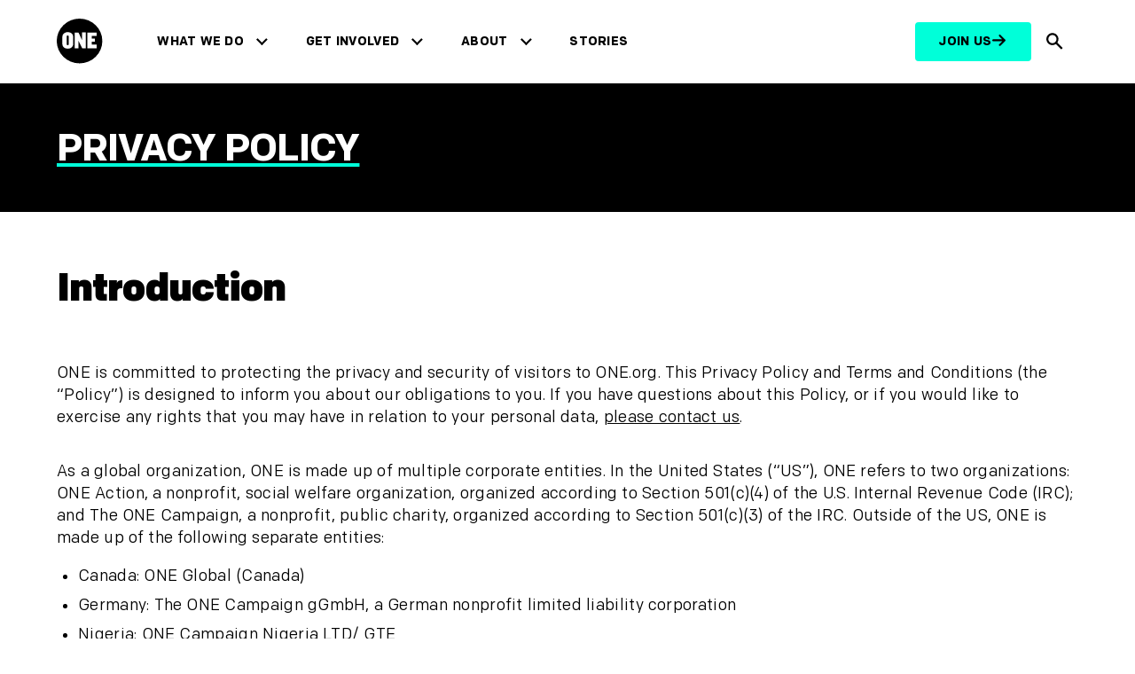

--- FILE ---
content_type: text/html; charset=UTF-8
request_url: https://www.one.org/us/info/privacy-policy/?akid=193060.0.Mbe22i&rd=1&source=email&t=33
body_size: 30916
content:
<!doctype html>
<html lang="en-US" >
<head>
<meta charset="utf-8">
<meta name="viewport" content="width=device-width, initial-scale=1, viewport-fit=cover">
<title>
Privacy Policy - ONE.org US</title>

<script>
  console.log('Country: US, GDPR: is-not-gdpr, Skip: no');
</script>

  <!-- Non-GDPR or explicitly excluded page: no CMP, run Fundraise Up immediately -->
  <script>
  (function(w,d,s,n,a){if(!w[n]){var l='call,catch,on,once,set,then,track,openCheckout'
  .split(','),i,o=function(n){return'function'==typeof n?o.l.push([arguments])&&o
  :function(){return o.l.push([n,arguments])&&o}},t=d.getElementsByTagName(s)[0],
  j=d.createElement(s);j.async=!0;j.src='https://cdn.fundraiseup.com/widget/'+a+'';
  t.parentNode.insertBefore(j,t);o.s=Date.now();o.v=5;o.h=w.location.href;o.l=[];
  for(i=0;i<8;i++)o[l[i]]=o(l[i]);w[n]=o}})(window,document,'script','FundraiseUp','AEANWLQT');
  </script>
<!-- Google Tag Manager -->
<script>
 (function (w, d, s, l, i) {
  w[l] = w[l] || [];
  w[l].push({'gtm.start': new Date().getTime(), event: 'gtm.js'});
  var f = d.getElementsByTagName(s)[0],
    j = d.createElement(s),
    dl = l != 'dataLayer'
      ? '&l=' + l
      : '';
  j.async = true;
  j.src = 'https://www.googletagmanager.com/gtm.js?id=' + i + dl;
  f.parentNode.insertBefore(j, f);
})(window, document, 'script', 'dataLayer', 'GTM-W6DJJVL');
</script>
<!-- End Google Tag Manager --><link rel="preconnect" href="https://www.one.org/us" crossorigin>
<link rel="preconnect" href="https://www.googletagmanager.com">
<link rel="preconnect" href="https://www.facebook.com">
<link rel="preconnect" href="https://connect.facebook.net">
<link rel="preload" href="https://www.one.org/us/wp-content/themes/oneorg/dist/fonts/colfax-web/ColfaxWebRegular.woff2" as="font" type="font/woff2" crossorigin>
<link rel="preload" href="https://www.one.org/us/wp-content/themes/oneorg/dist/fonts/colfax-web/ColfaxWebMedium.woff2" as="font" type="font/woff2" crossorigin>
<link rel="preload" href="https://www.one.org/us/wp-content/themes/oneorg/dist/fonts/colfax-web/ColfaxWebBold.woff2" as="font" type="font/woff2" crossorigin>
<link rel="preload" href="https://www.one.org/us/wp-content/themes/oneorg/dist/fonts/colfax-web/ColfaxWebBlack.woff2" as="font" type="font/woff2" crossorigin>
<link rel="profile" href="https://gmpg.org/xfn/11">
<link rel="stylesheet" href="https://www.one.org/us/wp-content/themes/oneorg/dist/css/main.css?v=1.2.699">
<meta name='robots' content='index, follow, max-image-preview:large, max-snippet:-1, max-video-preview:-1' />

	<!-- This site is optimized with the Yoast SEO Premium plugin v26.8 (Yoast SEO v26.8) - https://yoast.com/product/yoast-seo-premium-wordpress/ -->
	<meta name="description" content="ONE is committed to protecting the privacy and security of visitors to ONE.org." />
	<link rel="canonical" href="https://www.one.org/us/info/privacy-policy/" />
	<meta property="og:locale" content="en_US" />
	<meta property="og:type" content="article" />
	<meta property="og:title" content="Privacy Policy" />
	<meta property="og:description" content="ONE is committed to protecting the privacy and security of visitors to ONE.org." />
	<meta property="og:url" content="https://www.one.org/us/info/privacy-policy/" />
	<meta property="og:site_name" content="ONE.org US" />
	<meta property="article:publisher" content="https://www.facebook.com/ONE" />
	<meta property="article:modified_time" content="2025-07-25T08:56:36+00:00" />
	<meta property="og:image" content="https://www.one.org/us/wp-content/uploads/sites/2/2023/09/GA_share_1200x628-768x402-1.png" />
	<meta property="og:image:width" content="768" />
	<meta property="og:image:height" content="402" />
	<meta property="og:image:type" content="image/png" />
	<meta name="twitter:card" content="summary_large_image" />
	<meta name="twitter:site" content="@ONEinAmerica" />
	<meta name="twitter:label1" content="Est. reading time" />
	<meta name="twitter:data1" content="17 minutes" />
	<script type="application/ld+json" class="yoast-schema-graph">{"@context":"https://schema.org","@graph":[{"@type":"WebPage","@id":"https://www.one.org/us/info/privacy-policy/","url":"https://www.one.org/us/info/privacy-policy/","name":"Privacy Policy - ONE.org US","isPartOf":{"@id":"https://www.one.org/us/#website"},"datePublished":"2023-08-28T10:17:20+00:00","dateModified":"2025-07-25T08:56:36+00:00","description":"ONE is committed to protecting the privacy and security of visitors to ONE.org.","breadcrumb":{"@id":"https://www.one.org/us/info/privacy-policy/#breadcrumb"},"inLanguage":"en-US","potentialAction":[{"@type":"ReadAction","target":["https://www.one.org/us/info/privacy-policy/"]}]},{"@type":"BreadcrumbList","@id":"https://www.one.org/us/info/privacy-policy/#breadcrumb","itemListElement":[{"@type":"ListItem","position":1,"name":"Home","item":"https://www.one.org/us/"},{"@type":"ListItem","position":2,"name":"Info","item":"https://www.one.org/us/info/"},{"@type":"ListItem","position":3,"name":"Privacy Policy"}]},{"@type":"WebSite","@id":"https://www.one.org/us/#website","url":"https://www.one.org/us/","name":"ONE.org","description":"Driving economic opportunities and healthy lives in Africa","potentialAction":[{"@type":"SearchAction","target":{"@type":"EntryPoint","urlTemplate":"https://www.one.org/us/?s={search_term_string}"},"query-input":{"@type":"PropertyValueSpecification","valueRequired":true,"valueName":"search_term_string"}}],"inLanguage":"en-US"}]}</script>
	<!-- / Yoast SEO Premium plugin. -->


<link rel="alternate" type="application/rss+xml" title="ONE.org US &raquo; Feed" href="https://www.one.org/us/feed/" />
<link rel="alternate" type="application/rss+xml" title="ONE.org US &raquo; Comments Feed" href="https://www.one.org/us/comments/feed/" />
<link rel="alternate" title="oEmbed (JSON)" type="application/json+oembed" href="https://www.one.org/us/wp-json/oembed/1.0/embed?url=https%3A%2F%2Fwww.one.org%2Fus%2Finfo%2Fprivacy-policy%2F" />
<link rel="alternate" title="oEmbed (XML)" type="text/xml+oembed" href="https://www.one.org/us/wp-json/oembed/1.0/embed?url=https%3A%2F%2Fwww.one.org%2Fus%2Finfo%2Fprivacy-policy%2F&#038;format=xml" />
<style id='wp-img-auto-sizes-contain-inline-css'>
img:is([sizes=auto i],[sizes^="auto," i]){contain-intrinsic-size:3000px 1500px}
/*# sourceURL=wp-img-auto-sizes-contain-inline-css */
</style>
<style id='wp-block-library-inline-css'>
:root{--wp-block-synced-color:#7a00df;--wp-block-synced-color--rgb:122,0,223;--wp-bound-block-color:var(--wp-block-synced-color);--wp-editor-canvas-background:#ddd;--wp-admin-theme-color:#007cba;--wp-admin-theme-color--rgb:0,124,186;--wp-admin-theme-color-darker-10:#006ba1;--wp-admin-theme-color-darker-10--rgb:0,107,160.5;--wp-admin-theme-color-darker-20:#005a87;--wp-admin-theme-color-darker-20--rgb:0,90,135;--wp-admin-border-width-focus:2px}@media (min-resolution:192dpi){:root{--wp-admin-border-width-focus:1.5px}}.wp-element-button{cursor:pointer}:root .has-very-light-gray-background-color{background-color:#eee}:root .has-very-dark-gray-background-color{background-color:#313131}:root .has-very-light-gray-color{color:#eee}:root .has-very-dark-gray-color{color:#313131}:root .has-vivid-green-cyan-to-vivid-cyan-blue-gradient-background{background:linear-gradient(135deg,#00d084,#0693e3)}:root .has-purple-crush-gradient-background{background:linear-gradient(135deg,#34e2e4,#4721fb 50%,#ab1dfe)}:root .has-hazy-dawn-gradient-background{background:linear-gradient(135deg,#faaca8,#dad0ec)}:root .has-subdued-olive-gradient-background{background:linear-gradient(135deg,#fafae1,#67a671)}:root .has-atomic-cream-gradient-background{background:linear-gradient(135deg,#fdd79a,#004a59)}:root .has-nightshade-gradient-background{background:linear-gradient(135deg,#330968,#31cdcf)}:root .has-midnight-gradient-background{background:linear-gradient(135deg,#020381,#2874fc)}:root{--wp--preset--font-size--normal:16px;--wp--preset--font-size--huge:42px}.has-regular-font-size{font-size:1em}.has-larger-font-size{font-size:2.625em}.has-normal-font-size{font-size:var(--wp--preset--font-size--normal)}.has-huge-font-size{font-size:var(--wp--preset--font-size--huge)}.has-text-align-center{text-align:center}.has-text-align-left{text-align:left}.has-text-align-right{text-align:right}.has-fit-text{white-space:nowrap!important}#end-resizable-editor-section{display:none}.aligncenter{clear:both}.items-justified-left{justify-content:flex-start}.items-justified-center{justify-content:center}.items-justified-right{justify-content:flex-end}.items-justified-space-between{justify-content:space-between}.screen-reader-text{border:0;clip-path:inset(50%);height:1px;margin:-1px;overflow:hidden;padding:0;position:absolute;width:1px;word-wrap:normal!important}.screen-reader-text:focus{background-color:#ddd;clip-path:none;color:#444;display:block;font-size:1em;height:auto;left:5px;line-height:normal;padding:15px 23px 14px;text-decoration:none;top:5px;width:auto;z-index:100000}html :where(.has-border-color){border-style:solid}html :where([style*=border-top-color]){border-top-style:solid}html :where([style*=border-right-color]){border-right-style:solid}html :where([style*=border-bottom-color]){border-bottom-style:solid}html :where([style*=border-left-color]){border-left-style:solid}html :where([style*=border-width]){border-style:solid}html :where([style*=border-top-width]){border-top-style:solid}html :where([style*=border-right-width]){border-right-style:solid}html :where([style*=border-bottom-width]){border-bottom-style:solid}html :where([style*=border-left-width]){border-left-style:solid}html :where(img[class*=wp-image-]){height:auto;max-width:100%}:where(figure){margin:0 0 1em}html :where(.is-position-sticky){--wp-admin--admin-bar--position-offset:var(--wp-admin--admin-bar--height,0px)}@media screen and (max-width:600px){html :where(.is-position-sticky){--wp-admin--admin-bar--position-offset:0px}}

/*# sourceURL=wp-block-library-inline-css */
</style><style id='wp-block-heading-inline-css'>
h1:where(.wp-block-heading).has-background,h2:where(.wp-block-heading).has-background,h3:where(.wp-block-heading).has-background,h4:where(.wp-block-heading).has-background,h5:where(.wp-block-heading).has-background,h6:where(.wp-block-heading).has-background{padding:1.25em 2.375em}h1.has-text-align-left[style*=writing-mode]:where([style*=vertical-lr]),h1.has-text-align-right[style*=writing-mode]:where([style*=vertical-rl]),h2.has-text-align-left[style*=writing-mode]:where([style*=vertical-lr]),h2.has-text-align-right[style*=writing-mode]:where([style*=vertical-rl]),h3.has-text-align-left[style*=writing-mode]:where([style*=vertical-lr]),h3.has-text-align-right[style*=writing-mode]:where([style*=vertical-rl]),h4.has-text-align-left[style*=writing-mode]:where([style*=vertical-lr]),h4.has-text-align-right[style*=writing-mode]:where([style*=vertical-rl]),h5.has-text-align-left[style*=writing-mode]:where([style*=vertical-lr]),h5.has-text-align-right[style*=writing-mode]:where([style*=vertical-rl]),h6.has-text-align-left[style*=writing-mode]:where([style*=vertical-lr]),h6.has-text-align-right[style*=writing-mode]:where([style*=vertical-rl]){rotate:180deg}
/*# sourceURL=https://www.one.org/us/wp-includes/blocks/heading/style.min.css */
</style>
<style id='wp-block-list-inline-css'>
ol,ul{box-sizing:border-box}:root :where(.wp-block-list.has-background){padding:1.25em 2.375em}
/*# sourceURL=https://www.one.org/us/wp-includes/blocks/list/style.min.css */
</style>
<style id='wp-block-post-content-inline-css'>
.wp-block-post-content{display:flow-root}
/*# sourceURL=https://www.one.org/us/wp-includes/blocks/post-content/style.min.css */
</style>
<style id='wp-block-post-title-inline-css'>
.wp-block-post-title{box-sizing:border-box;word-break:break-word}.wp-block-post-title :where(a){display:inline-block;font-family:inherit;font-size:inherit;font-style:inherit;font-weight:inherit;letter-spacing:inherit;line-height:inherit;text-decoration:inherit}
/*# sourceURL=https://www.one.org/us/wp-includes/blocks/post-title/style.min.css */
</style>
<style id='wp-block-paragraph-inline-css'>
.is-small-text{font-size:.875em}.is-regular-text{font-size:1em}.is-large-text{font-size:2.25em}.is-larger-text{font-size:3em}.has-drop-cap:not(:focus):first-letter{float:left;font-size:8.4em;font-style:normal;font-weight:100;line-height:.68;margin:.05em .1em 0 0;text-transform:uppercase}body.rtl .has-drop-cap:not(:focus):first-letter{float:none;margin-left:.1em}p.has-drop-cap.has-background{overflow:hidden}:root :where(p.has-background){padding:1.25em 2.375em}:where(p.has-text-color:not(.has-link-color)) a{color:inherit}p.has-text-align-left[style*="writing-mode:vertical-lr"],p.has-text-align-right[style*="writing-mode:vertical-rl"]{rotate:180deg}
/*# sourceURL=https://www.one.org/us/wp-includes/blocks/paragraph/style.min.css */
</style>
<style id='wp-block-spacer-inline-css'>
.wp-block-spacer{clear:both}
/*# sourceURL=https://www.one.org/us/wp-includes/blocks/spacer/style.min.css */
</style>
<link rel='stylesheet' id='acf-oneorg-promo-style-css' href='https://www.one.org/us/wp-content/plugins/oneorg-site/src/blocks/promo-banner/promo-banner.css?ver=6.9' media='all' />
<style id='global-styles-inline-css'>
:root{--wp--preset--aspect-ratio--square: 1;--wp--preset--aspect-ratio--4-3: 4/3;--wp--preset--aspect-ratio--3-4: 3/4;--wp--preset--aspect-ratio--3-2: 3/2;--wp--preset--aspect-ratio--2-3: 2/3;--wp--preset--aspect-ratio--16-9: 16/9;--wp--preset--aspect-ratio--9-16: 9/16;--wp--preset--color--black: #000000;--wp--preset--color--cyan-bluish-gray: #abb8c3;--wp--preset--color--white: #ffffff;--wp--preset--color--pale-pink: #f78da7;--wp--preset--color--vivid-red: #cf2e2e;--wp--preset--color--luminous-vivid-orange: #ff6900;--wp--preset--color--luminous-vivid-amber: #fcb900;--wp--preset--color--light-green-cyan: #7bdcb5;--wp--preset--color--vivid-green-cyan: #00d084;--wp--preset--color--pale-cyan-blue: #8ed1fc;--wp--preset--color--vivid-cyan-blue: #0693e3;--wp--preset--color--vivid-purple: #9b51e0;--wp--preset--color--neon: #00FFD9;--wp--preset--color--neon-200: #44D9CB;--wp--preset--color--blue: #081248;--wp--preset--color--blue-200: #061683;--wp--preset--color--teal: #10827B;--wp--preset--color--dark: #000000;--wp--preset--color--light: #FFFFFF;--wp--preset--color--alt: #FAFBFC;--wp--preset--color--light-blue: #e5f0fe;--wp--preset--color--azul-02: #36469D;--wp--preset--gradient--vivid-cyan-blue-to-vivid-purple: linear-gradient(135deg,rgb(6,147,227) 0%,rgb(155,81,224) 100%);--wp--preset--gradient--light-green-cyan-to-vivid-green-cyan: linear-gradient(135deg,rgb(122,220,180) 0%,rgb(0,208,130) 100%);--wp--preset--gradient--luminous-vivid-amber-to-luminous-vivid-orange: linear-gradient(135deg,rgb(252,185,0) 0%,rgb(255,105,0) 100%);--wp--preset--gradient--luminous-vivid-orange-to-vivid-red: linear-gradient(135deg,rgb(255,105,0) 0%,rgb(207,46,46) 100%);--wp--preset--gradient--very-light-gray-to-cyan-bluish-gray: linear-gradient(135deg,rgb(238,238,238) 0%,rgb(169,184,195) 100%);--wp--preset--gradient--cool-to-warm-spectrum: linear-gradient(135deg,rgb(74,234,220) 0%,rgb(151,120,209) 20%,rgb(207,42,186) 40%,rgb(238,44,130) 60%,rgb(251,105,98) 80%,rgb(254,248,76) 100%);--wp--preset--gradient--blush-light-purple: linear-gradient(135deg,rgb(255,206,236) 0%,rgb(152,150,240) 100%);--wp--preset--gradient--blush-bordeaux: linear-gradient(135deg,rgb(254,205,165) 0%,rgb(254,45,45) 50%,rgb(107,0,62) 100%);--wp--preset--gradient--luminous-dusk: linear-gradient(135deg,rgb(255,203,112) 0%,rgb(199,81,192) 50%,rgb(65,88,208) 100%);--wp--preset--gradient--pale-ocean: linear-gradient(135deg,rgb(255,245,203) 0%,rgb(182,227,212) 50%,rgb(51,167,181) 100%);--wp--preset--gradient--electric-grass: linear-gradient(135deg,rgb(202,248,128) 0%,rgb(113,206,126) 100%);--wp--preset--gradient--midnight: linear-gradient(135deg,rgb(2,3,129) 0%,rgb(40,116,252) 100%);--wp--preset--gradient--blue-to-dark-blue: linear-gradient(257deg,#061683 26.73%,#0065FF 85.42%);--wp--preset--gradient--blue-to-blue: linear-gradient(257deg,#36469D 26.73%,#061683 85.42%);--wp--preset--font-size--small: 13px;--wp--preset--font-size--medium: clamp(14px, 0.875rem + ((1vw - 3.2px) * 0.375), 20px);--wp--preset--font-size--large: clamp(22.041px, 1.378rem + ((1vw - 3.2px) * 0.872), 36px);--wp--preset--font-size--x-large: clamp(25.014px, 1.563rem + ((1vw - 3.2px) * 1.062), 42px);--wp--preset--font-size--1: 0.75rem;--wp--preset--font-size--2: 0.875rem;--wp--preset--font-size--3: 1rem;--wp--preset--font-size--4: 1.125rem;--wp--preset--font-size--5: clamp(1.125rem, 1.125rem + ((1vw - 0.2rem) * 0.375), 1.5rem);--wp--preset--font-size--6: clamp(1.5rem, 1.5rem + ((1vw - 0.2rem) * 0.5), 2rem);--wp--preset--font-size--7: clamp(2rem, 2rem + ((1vw - 0.2rem) * 0.5), 2.5rem);--wp--preset--font-size--8: clamp(2.5rem, 2.5rem + ((1vw - 0.2rem) * 0.5), 3rem);--wp--preset--font-size--9: clamp(3rem, 3rem + ((1vw - 0.2rem) * 1), 4rem);--wp--preset--font-size--10: clamp(4rem, 4rem + ((1vw - 0.2rem) * 2), 6rem);--wp--preset--font-size--body: 1.125rem;--wp--preset--font-size--heading-s: 1.5rem;--wp--preset--font-family--system-font: -apple-system,BlinkMacSystemFont,"Segoe UI",Roboto,Oxygen-Sans,Ubuntu,Cantarell,"Helvetica Neue",sans-serif;--wp--preset--font-family--colfax-web: "colfax-web", sans-serif;--wp--preset--font-family--italian-plate: "italian-plate", sans-serif;--wp--preset--font-family--monospace: monospace;--wp--preset--spacing--20: var(--wp--custom--spacing--2);--wp--preset--spacing--30: var(--wp--custom--spacing--3);--wp--preset--spacing--40: var(--wp--custom--spacing--4);--wp--preset--spacing--50: var(--wp--custom--spacing--5);--wp--preset--spacing--60: var(--wp--custom--spacing--6);--wp--preset--spacing--70: var(--wp--custom--spacing--7);--wp--preset--spacing--80: var(--wp--custom--spacing--8);--wp--preset--spacing--10: var(--wp--custom--spacing--1);--wp--preset--spacing--90: var(--wp--custom--spacing--9);--wp--preset--spacing--100: var(--wp--custom--spacing--10);--wp--preset--shadow--natural: 6px 6px 9px rgba(0, 0, 0, 0.2);--wp--preset--shadow--deep: 12px 12px 50px rgba(0, 0, 0, 0.4);--wp--preset--shadow--sharp: 6px 6px 0px rgba(0, 0, 0, 0.2);--wp--preset--shadow--outlined: 6px 6px 0px -3px rgb(255, 255, 255), 6px 6px rgb(0, 0, 0);--wp--preset--shadow--crisp: 6px 6px 0px rgb(0, 0, 0);--wp--custom--spacing--baseline: 16px;--wp--custom--spacing--1: 0.5rem;--wp--custom--spacing--2: 1rem;--wp--custom--spacing--3: clamp(1rem, 0.90rem + 0.50vw, 1.5rem);--wp--custom--spacing--4: clamp(1.5rem, 1.40rem + 0.50vw, 2rem);--wp--custom--spacing--5: clamp(2rem, 1.90rem + 0.50vw, 2.5rem);--wp--custom--spacing--6: clamp(2.5rem, 2.40rem + 0.50vw, 3rem);--wp--custom--spacing--7: clamp(3rem, 2.80rem + 1.00vw, 4rem);--wp--custom--spacing--8: clamp(4rem, 3.80rem + 1.00vw, 5rem);--wp--custom--spacing--9: clamp(5rem, 4.80rem + 1.00vw, 6rem);--wp--custom--spacing--10: clamp(6rem, 5.20rem + 4.00vw, 10rem);--wp--custom--spacing--xs: var(--wp--custom--spacing--1);--wp--custom--spacing--s: var(--wp--custom--spacing--2);--wp--custom--spacing--m: var(--wp--custom--spacing--3);--wp--custom--spacing--l: var(--wp--custom--spacing--6);--wp--custom--spacing--xl: var(--wp--custom--spacing--8);--wp--custom--spacing--xs-s: clamp(0.5rem, 0.40rem + 0.50vw, 1rem);--wp--custom--spacing--s-m: clamp(1rem, 0.80rem + 1.00vw, 2rem);--wp--custom--spacing--s-xxl: clamp(1rem, 0.00rem + 5.00vw, 6rem);--wp--custom--spacing--m-xl: clamp(2.5rem, 2.00rem + 2.50vw, 5rem);--wp--custom--spacing--offset: clamp(4.75rem, 4.30rem + 2.25vw, 7rem);--wp--custom--spacing--gap--horizontal: var(--wp--custom--spacing--m);--wp--custom--spacing--gap--vertical: var(--wp--custom--spacing--m);--wp--custom--spacing--gutter: var(--wp--custom--spacing--m);--wp--custom--spacing--outer: var(--wp--custom--spacing--m);--wp--custom--typography--letter-spacing--body: 0.02rem;--wp--custom--typography--letter-spacing--heading: -0.02em;--wp--custom--typography--line-height--body: 1.4;--wp--custom--typography--line-height--headings--s: 1;--wp--custom--typography--line-height--headings--m: 1.1;--wp--custom--typography--line-height--headings--l: 1.2;--wp--custom--typography--line-height--headings--xl: 1.4;}:root { --wp--style--global--content-size: 1120px;--wp--style--global--wide-size: 1120px; }:where(body) { margin: 0; }.wp-site-blocks { padding-top: var(--wp--style--root--padding-top); padding-bottom: var(--wp--style--root--padding-bottom); }.has-global-padding { padding-right: var(--wp--style--root--padding-right); padding-left: var(--wp--style--root--padding-left); }.has-global-padding > .alignfull { margin-right: calc(var(--wp--style--root--padding-right) * -1); margin-left: calc(var(--wp--style--root--padding-left) * -1); }.has-global-padding :where(:not(.alignfull.is-layout-flow) > .has-global-padding:not(.wp-block-block, .alignfull)) { padding-right: 0; padding-left: 0; }.has-global-padding :where(:not(.alignfull.is-layout-flow) > .has-global-padding:not(.wp-block-block, .alignfull)) > .alignfull { margin-left: 0; margin-right: 0; }.wp-site-blocks > .alignleft { float: left; margin-right: 2em; }.wp-site-blocks > .alignright { float: right; margin-left: 2em; }.wp-site-blocks > .aligncenter { justify-content: center; margin-left: auto; margin-right: auto; }:where(.wp-site-blocks) > * { margin-block-start: var(--wp--custom--spacing--m); margin-block-end: 0; }:where(.wp-site-blocks) > :first-child { margin-block-start: 0; }:where(.wp-site-blocks) > :last-child { margin-block-end: 0; }:root { --wp--style--block-gap: var(--wp--custom--spacing--m); }:root :where(.is-layout-flow) > :first-child{margin-block-start: 0;}:root :where(.is-layout-flow) > :last-child{margin-block-end: 0;}:root :where(.is-layout-flow) > *{margin-block-start: var(--wp--custom--spacing--m);margin-block-end: 0;}:root :where(.is-layout-constrained) > :first-child{margin-block-start: 0;}:root :where(.is-layout-constrained) > :last-child{margin-block-end: 0;}:root :where(.is-layout-constrained) > *{margin-block-start: var(--wp--custom--spacing--m);margin-block-end: 0;}:root :where(.is-layout-flex){gap: var(--wp--custom--spacing--m);}:root :where(.is-layout-grid){gap: var(--wp--custom--spacing--m);}.is-layout-flow > .alignleft{float: left;margin-inline-start: 0;margin-inline-end: 2em;}.is-layout-flow > .alignright{float: right;margin-inline-start: 2em;margin-inline-end: 0;}.is-layout-flow > .aligncenter{margin-left: auto !important;margin-right: auto !important;}.is-layout-constrained > .alignleft{float: left;margin-inline-start: 0;margin-inline-end: 2em;}.is-layout-constrained > .alignright{float: right;margin-inline-start: 2em;margin-inline-end: 0;}.is-layout-constrained > .aligncenter{margin-left: auto !important;margin-right: auto !important;}.is-layout-constrained > :where(:not(.alignleft):not(.alignright):not(.alignfull)){max-width: var(--wp--style--global--content-size);margin-left: auto !important;margin-right: auto !important;}.is-layout-constrained > .alignwide{max-width: var(--wp--style--global--wide-size);}body .is-layout-flex{display: flex;}.is-layout-flex{flex-wrap: wrap;align-items: center;}.is-layout-flex > :is(*, div){margin: 0;}body .is-layout-grid{display: grid;}.is-layout-grid > :is(*, div){margin: 0;}body{background-color: var(--wp--preset--color--light);color: var(--wp--preset--color--dark);font-family: var(--wp--preset--font-family-colfax-web);font-size: var(--wp--preset--font-size--body);font-weight: 400;letter-spacing: var(--wp--custom--typography--letter-spacing--body);line-height: var(--wp--custom--typography--line-height--body);--wp--style--root--padding-top: 0px;--wp--style--root--padding-right: 0px;--wp--style--root--padding-bottom: 0px;--wp--style--root--padding-left: 0px;}a:where(:not(.wp-element-button)){color: var(--wp--preset--color--dark);text-decoration: underline;}h1{font-size: var(--wp--preset--font-size--9);font-weight: 900;letter-spacing: var(--wp--custom--typography--letter-spacing--heading);line-height: var(--wp--custom--typography--line-height--headings--s);}h2{font-size: var(--wp--preset--font-size--8);font-weight: 700;letter-spacing: var(--wp--custom--typography--letter-spacing--heading);line-height: var(--wp--custom--typography--line-height--headings--m);}h3{font-size: var(--wp--preset--font-size--6);font-weight: 700;line-height: var(--wp--custom--typography--line-height--headings--m);}h4{font-size: var(--wp--preset--font-size--5);font-weight: 700;}h5{font-size: var(--wp--preset--font-size--body);font-weight: 700;}h6{font-size: var(--wp--preset--font-size--body);font-weight: 700;}:root :where(.wp-element-button, .wp-block-button__link){background-color: var(--wp--preset--color--neon);border-radius: 8px;border-color: var(--wp--preset--color--neon);border-width: 2px;border-style: solid;color: var(--wp--preset--color--dark);font-family: inherit;font-size: var(--wp--preset--font-size--1);font-style: inherit;font-weight: 700;letter-spacing: inherit;line-height: 1;padding-top: 0.875rem;padding-right: 1.25rem;padding-bottom: 0.875rem;padding-left: 1.25rem;text-decoration: none;text-transform: inherit;}.has-black-color{color: var(--wp--preset--color--black) !important;}.has-cyan-bluish-gray-color{color: var(--wp--preset--color--cyan-bluish-gray) !important;}.has-white-color{color: var(--wp--preset--color--white) !important;}.has-pale-pink-color{color: var(--wp--preset--color--pale-pink) !important;}.has-vivid-red-color{color: var(--wp--preset--color--vivid-red) !important;}.has-luminous-vivid-orange-color{color: var(--wp--preset--color--luminous-vivid-orange) !important;}.has-luminous-vivid-amber-color{color: var(--wp--preset--color--luminous-vivid-amber) !important;}.has-light-green-cyan-color{color: var(--wp--preset--color--light-green-cyan) !important;}.has-vivid-green-cyan-color{color: var(--wp--preset--color--vivid-green-cyan) !important;}.has-pale-cyan-blue-color{color: var(--wp--preset--color--pale-cyan-blue) !important;}.has-vivid-cyan-blue-color{color: var(--wp--preset--color--vivid-cyan-blue) !important;}.has-vivid-purple-color{color: var(--wp--preset--color--vivid-purple) !important;}.has-neon-color{color: var(--wp--preset--color--neon) !important;}.has-neon-200-color{color: var(--wp--preset--color--neon-200) !important;}.has-blue-color{color: var(--wp--preset--color--blue) !important;}.has-blue-200-color{color: var(--wp--preset--color--blue-200) !important;}.has-teal-color{color: var(--wp--preset--color--teal) !important;}.has-dark-color{color: var(--wp--preset--color--dark) !important;}.has-light-color{color: var(--wp--preset--color--light) !important;}.has-alt-color{color: var(--wp--preset--color--alt) !important;}.has-light-blue-color{color: var(--wp--preset--color--light-blue) !important;}.has-azul-02-color{color: var(--wp--preset--color--azul-02) !important;}.has-black-background-color{background-color: var(--wp--preset--color--black) !important;}.has-cyan-bluish-gray-background-color{background-color: var(--wp--preset--color--cyan-bluish-gray) !important;}.has-white-background-color{background-color: var(--wp--preset--color--white) !important;}.has-pale-pink-background-color{background-color: var(--wp--preset--color--pale-pink) !important;}.has-vivid-red-background-color{background-color: var(--wp--preset--color--vivid-red) !important;}.has-luminous-vivid-orange-background-color{background-color: var(--wp--preset--color--luminous-vivid-orange) !important;}.has-luminous-vivid-amber-background-color{background-color: var(--wp--preset--color--luminous-vivid-amber) !important;}.has-light-green-cyan-background-color{background-color: var(--wp--preset--color--light-green-cyan) !important;}.has-vivid-green-cyan-background-color{background-color: var(--wp--preset--color--vivid-green-cyan) !important;}.has-pale-cyan-blue-background-color{background-color: var(--wp--preset--color--pale-cyan-blue) !important;}.has-vivid-cyan-blue-background-color{background-color: var(--wp--preset--color--vivid-cyan-blue) !important;}.has-vivid-purple-background-color{background-color: var(--wp--preset--color--vivid-purple) !important;}.has-neon-background-color{background-color: var(--wp--preset--color--neon) !important;}.has-neon-200-background-color{background-color: var(--wp--preset--color--neon-200) !important;}.has-blue-background-color{background-color: var(--wp--preset--color--blue) !important;}.has-blue-200-background-color{background-color: var(--wp--preset--color--blue-200) !important;}.has-teal-background-color{background-color: var(--wp--preset--color--teal) !important;}.has-dark-background-color{background-color: var(--wp--preset--color--dark) !important;}.has-light-background-color{background-color: var(--wp--preset--color--light) !important;}.has-alt-background-color{background-color: var(--wp--preset--color--alt) !important;}.has-light-blue-background-color{background-color: var(--wp--preset--color--light-blue) !important;}.has-azul-02-background-color{background-color: var(--wp--preset--color--azul-02) !important;}.has-black-border-color{border-color: var(--wp--preset--color--black) !important;}.has-cyan-bluish-gray-border-color{border-color: var(--wp--preset--color--cyan-bluish-gray) !important;}.has-white-border-color{border-color: var(--wp--preset--color--white) !important;}.has-pale-pink-border-color{border-color: var(--wp--preset--color--pale-pink) !important;}.has-vivid-red-border-color{border-color: var(--wp--preset--color--vivid-red) !important;}.has-luminous-vivid-orange-border-color{border-color: var(--wp--preset--color--luminous-vivid-orange) !important;}.has-luminous-vivid-amber-border-color{border-color: var(--wp--preset--color--luminous-vivid-amber) !important;}.has-light-green-cyan-border-color{border-color: var(--wp--preset--color--light-green-cyan) !important;}.has-vivid-green-cyan-border-color{border-color: var(--wp--preset--color--vivid-green-cyan) !important;}.has-pale-cyan-blue-border-color{border-color: var(--wp--preset--color--pale-cyan-blue) !important;}.has-vivid-cyan-blue-border-color{border-color: var(--wp--preset--color--vivid-cyan-blue) !important;}.has-vivid-purple-border-color{border-color: var(--wp--preset--color--vivid-purple) !important;}.has-neon-border-color{border-color: var(--wp--preset--color--neon) !important;}.has-neon-200-border-color{border-color: var(--wp--preset--color--neon-200) !important;}.has-blue-border-color{border-color: var(--wp--preset--color--blue) !important;}.has-blue-200-border-color{border-color: var(--wp--preset--color--blue-200) !important;}.has-teal-border-color{border-color: var(--wp--preset--color--teal) !important;}.has-dark-border-color{border-color: var(--wp--preset--color--dark) !important;}.has-light-border-color{border-color: var(--wp--preset--color--light) !important;}.has-alt-border-color{border-color: var(--wp--preset--color--alt) !important;}.has-light-blue-border-color{border-color: var(--wp--preset--color--light-blue) !important;}.has-azul-02-border-color{border-color: var(--wp--preset--color--azul-02) !important;}.has-vivid-cyan-blue-to-vivid-purple-gradient-background{background: var(--wp--preset--gradient--vivid-cyan-blue-to-vivid-purple) !important;}.has-light-green-cyan-to-vivid-green-cyan-gradient-background{background: var(--wp--preset--gradient--light-green-cyan-to-vivid-green-cyan) !important;}.has-luminous-vivid-amber-to-luminous-vivid-orange-gradient-background{background: var(--wp--preset--gradient--luminous-vivid-amber-to-luminous-vivid-orange) !important;}.has-luminous-vivid-orange-to-vivid-red-gradient-background{background: var(--wp--preset--gradient--luminous-vivid-orange-to-vivid-red) !important;}.has-very-light-gray-to-cyan-bluish-gray-gradient-background{background: var(--wp--preset--gradient--very-light-gray-to-cyan-bluish-gray) !important;}.has-cool-to-warm-spectrum-gradient-background{background: var(--wp--preset--gradient--cool-to-warm-spectrum) !important;}.has-blush-light-purple-gradient-background{background: var(--wp--preset--gradient--blush-light-purple) !important;}.has-blush-bordeaux-gradient-background{background: var(--wp--preset--gradient--blush-bordeaux) !important;}.has-luminous-dusk-gradient-background{background: var(--wp--preset--gradient--luminous-dusk) !important;}.has-pale-ocean-gradient-background{background: var(--wp--preset--gradient--pale-ocean) !important;}.has-electric-grass-gradient-background{background: var(--wp--preset--gradient--electric-grass) !important;}.has-midnight-gradient-background{background: var(--wp--preset--gradient--midnight) !important;}.has-blue-to-dark-blue-gradient-background{background: var(--wp--preset--gradient--blue-to-dark-blue) !important;}.has-blue-to-blue-gradient-background{background: var(--wp--preset--gradient--blue-to-blue) !important;}.has-small-font-size{font-size: var(--wp--preset--font-size--small) !important;}.has-medium-font-size{font-size: var(--wp--preset--font-size--medium) !important;}.has-large-font-size{font-size: var(--wp--preset--font-size--large) !important;}.has-x-large-font-size{font-size: var(--wp--preset--font-size--x-large) !important;}.has-1-font-size{font-size: var(--wp--preset--font-size--1) !important;}.has-2-font-size{font-size: var(--wp--preset--font-size--2) !important;}.has-3-font-size{font-size: var(--wp--preset--font-size--3) !important;}.has-4-font-size{font-size: var(--wp--preset--font-size--4) !important;}.has-5-font-size{font-size: var(--wp--preset--font-size--5) !important;}.has-6-font-size{font-size: var(--wp--preset--font-size--6) !important;}.has-7-font-size{font-size: var(--wp--preset--font-size--7) !important;}.has-8-font-size{font-size: var(--wp--preset--font-size--8) !important;}.has-9-font-size{font-size: var(--wp--preset--font-size--9) !important;}.has-10-font-size{font-size: var(--wp--preset--font-size--10) !important;}.has-body-font-size{font-size: var(--wp--preset--font-size--body) !important;}.has-heading-s-font-size{font-size: var(--wp--preset--font-size--heading-s) !important;}.has-system-font-font-family{font-family: var(--wp--preset--font-family--system-font) !important;}.has-colfax-web-font-family{font-family: var(--wp--preset--font-family--colfax-web) !important;}.has-italian-plate-font-family{font-family: var(--wp--preset--font-family--italian-plate) !important;}.has-monospace-font-family{font-family: var(--wp--preset--font-family--monospace) !important;}
/*# sourceURL=global-styles-inline-css */
</style>

<link rel='stylesheet' id='oneorg-style-css' href='https://www.one.org/us/wp-content/themes/oneorg/style.css?ver=v1.0.1' media='all' />
<script type="module" src="https://www.one.org/us/wp-content/plugins/oneorg-site/public/scripts/oneorg-site.min.js?ver=1.0.6"></script><link rel="https://api.w.org/" href="https://www.one.org/us/wp-json/" /><link rel="alternate" title="JSON" type="application/json" href="https://www.one.org/us/wp-json/wp/v2/pages/160780" /><link rel="EditURI" type="application/rsd+xml" title="RSD" href="https://www.one.org/us/xmlrpc.php?rsd" />
<meta name="generator" content="WordPress 6.9" />
<link rel='shortlink' href='https://www.one.org/us/?p=160780' />
<style class='wp-fonts-local'>
@font-face{font-family:colfax-web;font-style:normal;font-weight:400;font-display:fallback;src:url('https://www.one.org/us/wp-content/themes/oneorg/dist/fonts/colfax-web/ColfaxWebRegular.woff2') format('woff2');font-stretch:normal;}
@font-face{font-family:colfax-web;font-style:normal;font-weight:500;font-display:fallback;src:url('https://www.one.org/us/wp-content/themes/oneorg/dist/fonts/colfax-web/ColfaxWebMedium.woff2') format('woff2');font-stretch:normal;}
@font-face{font-family:colfax-web;font-style:normal;font-weight:700;font-display:fallback;src:url('https://www.one.org/us/wp-content/themes/oneorg/dist/fonts/colfax-web/ColfaxWebBold.woff2') format('woff2');font-stretch:normal;}
@font-face{font-family:colfax-web;font-style:normal;font-weight:900;font-display:fallback;src:url('https://www.one.org/us/wp-content/themes/oneorg/dist/fonts/colfax-web/ColfaxWebBlack.woff2') format('woff2');font-stretch:normal;}
@font-face{font-family:italian-plate;font-style:normal;font-weight:700;font-display:fallback;src:url('https://www.one.org/us/wp-content/themes/oneorg/dist/fonts/italian-plate/ItalianPlate-Demibold.woff2') format('woff2');}
</style>
<link rel="shortcut icon" sizes="16x16 32x32 48x48" href="https://www.one.org/us/wp-content/themes/oneorg/dist/images/fav/favicon-128x128.png" type="image/x-icon">
<link rel="apple-touch-icon" href="https://www.one.org/us/wp-content/themes/oneorg/dist/images/fav/favicon-128x128.png">
<meta name="view-transition" content="same-origin" />
<meta name="apple-mobile-web-app-title" content="ONE.org US">
<meta name="theme-color" content="#000000">
<link rel="manifest" href="https://www.one.org/us/wp-content/themes/oneorg/dist/images/fav/manifest.json" crossorigin="use-credentials">
<script src="//ajax.googleapis.com/ajax/libs/jquery/3.6.3/jquery.min.js"></script>
<script defer src="//act.one.org/resources/actionkit.js"></script>
<script src="https://static.elfsight.com/platform/platform.js"async></script> 
<script async src="//www.instagram.com/embed.js" async></script>
<!--//
                                     @@@@@@@                                    
                          @@@@@@@@@@@@@@@@@@@@@@@@@@@@@                         
                     @@@@@@@@@@@@@@@@@@@@@@@@@@@@@@@@@@@@@@@                    
                 @@@@@@@@@@@@@@@@@@@@@@@@@@@@@@@@@@@@@@@@@@@@@@@                
              @@@@@@@@@@@@@@@@@@@@@@@@@@@@@@@@@@@@@@@@@@@@@@@@@@@@@             
           @@@@@@@@@@@@@@@@@@@@@@@@@@@@@@@@@@@@@@@@@@@@@@@@@@@@@@@@@@@          
         @@@@@@@@@@@@@@@@@@@@@@@@@@@@@@@@@@@@@@@@@@@@@@@@@@@@@@@@@@@@@@@        
       @@@@@@@@@@@@@@@@@@@@@@@@@@@@@@@@@@@@@@@@@@@@@@@@@@@@@@@@@@@@@@@@@@@      
      @@@@@@@@@@@@@@@@@@@@@@@@@@@@@@@@@@@@@@@@@@@@@@@@@@@@@@@@@@@@@@@@@@@@@     
    @@@@@@@@@@@@@@@@@@@@@@@@@@@@@@@@@@@@@@@@@@@@@@@@@@@@@@@@@@@@@@@@@@@@@@@@#   
   @@@@@@@@@@@@         @@@@@@@@       @@@@@@      @@@                @@@@@@@@  
  @@@@@@@@@@               #@@@@        @@@@@      @@@                @@@@@@@@& 
  @@@@@@@@@                  @@@         @@@@      @@@                @@@@@@@@@ 
 @@@@@@@@@        @@@(       @@@          @@@      @@@        @@@@@@@@@@@@@@@@@@
 @@@@@@@@@        @@@(       @@@           @@      @@@        @@@@@@@@@@@@@@@@@@
@@@@@@@@@@        @@@(       @@@            @      @@@             @@@@@@@@@@@@@
@@@@@@@@@@        @@@(       @@@                   @@@             @@@@@@@@@@@@@
@@@@@@@@@@        @@@(       @@@       @           @@@        @@@@@@@@@@@@@@@@@@
 @@@@@@@@@        @@@(       @@@       @@          @@@        @@@@@@@@@@@@@@@@@@
 @@@@@@@@@#                  @@@       @@@@        @@@                @@@@@@@@@@
  @@@@@@@@@@                @@@@       @@@@@       @@@                @@@@@@@@@ 
  @@@@@@@@@@@@@          @@@@@@@       @@@@@@      @@@                @@@@@@@@% 
   @@@@@@@@@@@@@@@@@@@@@@@@@@@@@@@@@@@@@@@@@@@@@@@@@@@@@@@@@@@@@@@@@@@@@@@@@@@  
    @@@@@@@@@@@@@@@@@@@@@@@@@@@@@@@@@@@@@@@@@@@@@@@@@@@@@@@@@@@@@@@@@@@@@@@@.   
      @@@@@@@@@@@@@@@@@@@@@@@@@@@@@@@@@@@@@@@@@@@@@@@@@@@@@@@@@@@@@@@@@@@@@     
       @@@@@@@@@@@@@@@@@@@@@@@@@@@@@@@@@@@@@@@@@@@@@@@@@@@@@@@@@@@@@@@@@@@      
         @@@@@@@@@@@@@@@@@@@@@@@@@@@@@@@@@@@@@@@@@@@@@@@@@@@@@@@@@@@@@@@        
           @@@@@@@@@@@@@@@@@@@@@@@@@@@@@@@@@@@@@@@@@@@@@@@@@@@@@@@@@@/          
              @@@@@@@@@@@@@@@@@@@@@@@@@@@@@@@@@@@@@@@@@@@@@@@@@@@@@             
                 @@@@@@@@@@@@@@@@@@@@@@@@@@@@@@@@@@@@@@@@@@@@@@@                
                     @@@@@@@@@@@@@@@@@@@@@@@@@@@@@@@@@@@@@@@                    
                          &@@@@@@@@@@@@@@@@@@@@@@@@@@@,                         
//-->
</head>
<body class="wp-singular page-template-default page page-id-160780 page-child parent-pageid-160604 wp-theme-oneorg wp-child-theme-oneorg-us no-js oneorg-lang-us">
<!-- Google Tag Manager (noscript) -->
<noscript><iframe src="https://www.googletagmanager.com/ns.html?id=GTM-W6DJJVL"
  height="0" width="0" style="display:none;visibility:hidden"></iframe></noscript>
<!-- End Google Tag Manager (noscript) -->
<script type="text/javascript">
let ONEORG_USER = 0;
window.cf_country = "US";
jQuery(function() {
	actionkit.forms.contextRoot = 'https://one.actionkit.com/context/';
	actionkit.forms.initPage();
	actionkit.forms.initForm('act');
});
</script>
<script>document.body.className = document.body.className.replace('no-js', 'js-enabled');</script>
<div id="page" class="oneorg-wrapper is-fixed is-not-gdpr" data-enabled="false">
	<header id="masthead" class="oneorg-masthead is-fixed is-static">

    <div id="skiplink-container">
        <a href="#content" class="oneorg-skip-link" data-module="oneorg-skip-link">Skip to main content</a>
    </div>

    <div class="oneorg-masthead-container">

            <div class="oneorg-masthead__logo">
                <a href="https://www.one.org/us/" rel="home" title="Go to ONE.org home">
                <svg role="presentation" focusable="false" viewBox="0 0 100 100"><path d="M50.51,2A48.51,48.51,0,1,0,99,50.51,48.52,48.52,0,0,0,50.51,2h0ZM36.93,57.3c0,5.82-5.05,9.89-11.44,9.89C18.89,67.2,14,63.12,14,57.3V41.2c0-5.82,5.05-9.89,11.44-9.89s11.44,3.88,11.44,9.89V57.3Zm26.78,8.93H56.15L50.72,55l-2.33-4.86v16.1H40.24V32.07h8l5.23,11.44,2.14,4.86V31.89h8.15V66.23h0ZM83.3,45.47v6.41H76.5v6.41H87v8H67.2V32.07H86.79v7.37H76.32v6h7Zm-58-6.8a1.86,1.86,0,0,0-2.14,1.74V57.69a1.86,1.86,0,0,0,2.14,1.74,1.86,1.86,0,0,0,2.14-1.74V40.42A2,2,0,0,0,25.29,38.67Z" transform="translate(-2 -2)"/></svg>                <span class="visually-hidden">ONE.org</span>
                </a>
            </div><!-- .masthead__logo -->

            <nav id="site-navigation" class="main-navigation oneorg-nav" aria-label="Main navigation" >

                <button class="nav-close" aria-label="Close Top Level Navigation" aria-controls="nav-primary" data-target="site-navigation">
                    <svg role="presentation" focusable="false" class="close"><use xlink:href="#icon-circled-close" /></svg>
                    <span class="visually-hidden">Close</span>
                </button>

                <div class="oneorg-nav__wrapper">

                <ul id="nav-primary" class="oneorg-menu"><li id="menu-item-160692" class="menu-item menu-item-type-post_type menu-item-object-page menu-item-has-children menu-item-160692"><a href="https://www.one.org/us/what-we-do/" aria-haspopup="true" aria-expanded="false">What We Do</a><ul class="sub-menu" data-depth="0">	<li id="menu-item-160696" class="menu-item menu-item-type-post_type menu-item-object-page menu-item-160696"><a href="https://www.one.org/us/what-we-do/our-model-for-change/">Our Model for Change</a></li>
	<li id="menu-item-160719" class="menu-item menu-item-type-post_type menu-item-object-page menu-item-160719"><a href="https://www.one.org/us/what-we-do/our-impact/">Our Impact</a></li>
	<li id="menu-item-160717" class="menu-item menu-item-type-post_type menu-item-object-page menu-item-160717"><a href="https://www.one.org/us/what-we-do/the-issues/">The Issues</a></li>
</ul>
</li>
<li id="menu-item-160654" class="menu-item menu-item-type-post_type menu-item-object-page menu-item-has-children menu-item-160654"><a href="https://www.one.org/us/get-involved/" aria-haspopup="true" aria-expanded="false">Get Involved</a><ul class="sub-menu" data-depth="0">	<li id="menu-item-160662" class="menu-item menu-item-type-post_type menu-item-object-page menu-item-160662"><a href="https://www.one.org/us/get-involved/join/">Join</a></li>
	<li id="menu-item-160661" class="menu-item menu-item-type-post_type menu-item-object-page menu-item-160661"><a href="https://www.one.org/us/get-involved/take-action/">Take action</a></li>
	<li id="menu-item-161235" class="menu-item menu-item-type-post_type menu-item-object-page menu-item-161235"><a href="https://www.one.org/us/get-involved/volunteer-with-one/">Volunteer with ONE</a></li>
	<li id="menu-item-165255" class="menu-item menu-item-type-post_type menu-item-object-page menu-item-165255"><a href="https://www.one.org/us/get-involved/partner-with-us/">Partner with us</a></li>
	<li id="menu-item-165876" class="menu-item menu-item-type-post_type menu-item-object-page menu-item-165876"><a href="https://www.one.org/us/get-involved/donate/">Donate</a></li>
</ul>
</li>
<li id="menu-item-160682" class="menu-item menu-item-type-post_type menu-item-object-page menu-item-has-children menu-item-160682"><a href="https://www.one.org/us/about/" aria-haspopup="true" aria-expanded="false">About</a><ul class="sub-menu" data-depth="0">	<li id="menu-item-160610" class="menu-item menu-item-type-post_type menu-item-object-page menu-item-160610"><a href="https://www.one.org/us/about/financials/">Financials</a></li>
	<li id="menu-item-160757" class="menu-item menu-item-type-post_type menu-item-object-page menu-item-160757"><a href="https://www.one.org/us/about/board-and-leadership/">Board and leadership</a></li>
	<li id="menu-item-165546" class="menu-item menu-item-type-post_type menu-item-object-page menu-item-165546"><a href="https://www.one.org/us/about/us-staff-leadership/">North America Staff and Leadership</a></li>
	<li id="menu-item-165814" class="menu-item menu-item-type-post_type menu-item-object-page menu-item-165814"><a href="https://www.one.org/us/about/creative-council/">Diaspora Creative Council</a></li>
	<li id="menu-item-161192" class="menu-item menu-item-type-post_type menu-item-object-page menu-item-161192"><a href="https://www.one.org/us/about/global-activists/">Global Activists</a></li>
	<li id="menu-item-160683" class="menu-item menu-item-type-post_type menu-item-object-page menu-item-160683"><a href="https://www.one.org/us/about/jobs/">Jobs</a></li>
	<li id="menu-item-163510" class="menu-item menu-item-type-post_type menu-item-object-page menu-item-163510"><a href="https://www.one.org/us/alumni/">Alumni Network</a></li>
	<li id="menu-item-160745" class="menu-item menu-item-type-post_type menu-item-object-page menu-item-160745"><a href="https://www.one.org/us/about/contact/">Contact us</a></li>
	<li id="menu-item-160756" class="menu-item menu-item-type-post_type menu-item-object-page menu-item-160756"><a href="https://www.one.org/us/about/press/">Press Releases</a></li>
</ul>
</li>
<li id="menu-item-160686" class="menu-item menu-item-type-post_type menu-item-object-page menu-item-160686"><a href="https://www.one.org/us/stories/">Stories</a></li>
</ul>
                <nav id="site-cta-mobile" class="oneorg-cta-mobile show-for-mobile" aria-label="Join ONE">
                    <a class="oneorg-cta-mobile__link" href="https://www.one.org/us/get-involved/join/">
                        Join us                    </a>
                </nav>

                <ul id="legal-nav-masthead" class="oneorg-menu oneorg-menu--legal show-for-mobile"><li id="menu-item-160783" class="menu-item menu-item-type-post_type menu-item-object-page current-menu-item page_item page-item-160780 current_page_item menu-item-160783"><a href="https://www.one.org/us/info/privacy-policy/" aria-current="page">Privacy Policy</a></li>
<li id="menu-item-160599" class="menu-item menu-item-type-post_type menu-item-object-page menu-item-160599"><a href="https://www.one.org/us/info/safeguarding/">Safeguarding</a></li>
<li id="menu-item-160750" class="menu-item menu-item-type-post_type menu-item-object-page menu-item-160750"><a href="https://www.one.org/us/info/accessibility/">Accessibility</a></li>
<li id="menu-item-160603" class="menu-item menu-item-type-post_type menu-item-object-page menu-item-160603"><a href="https://www.one.org/us/info/sitemap/">Sitemap</a></li>
<li id="menu-item-160746" class="menu-item menu-item-type-custom menu-item-object-custom menu-item-160746"><a href="https://act.one.org/unsubscribe/unsubscribe_us/">Unsubscribe</a></li>
</ul>                
                </div>
                
            </nav>
            
            
            <nav id="site-cta" class="oneorg-cta" aria-label="Join ONE">
                <a href="https://www.one.org/us/get-involved/join/" class="oneorg-button oneorg-button--icon">
                    Join us                </a>
            </nav>

            <nav id="site-search" class="oneorg-search" aria-hidden="true" aria-label="Search the site">
                <button class="nav-close" aria-label="Close Top Level Navigation" aria-controls="nav-primary" data-target="site-search">
                    <svg role="presentation" focusable="false" class="close"><use xlink:href="#icon-circled-close" /></svg>
                    <span class="visually-hidden">Close</span>
                </button>
                <div class="oneorg-search__wrapper">
                    <form role="search" method="get" class="search-form" action="https://www.one.org/us/">
	<input type="hidden" name="lang" value="en-us" />
	<label>
		<span class="visually-hidden">Search for:</span>
		<input type="search" class="search-field" placeholder="Search" value="" name="s" data-error-message="This field is required." />
	</label>
	<button type="submit" class="search-submit">
		<svg role="presentation" focusable="false" class="close"><use xlink:href="#icon-search" /></svg>
		<span class="visually-hidden">Search</span>
	</button>
</form>                </div>
            </nav>

            <button class="nav-toggle nav-search" id="nav-search" aria-label="Show Site search" aria-expanded="false" aria-haspopup="true" aria-controls="nav-search" data-target="site-search">
                    <svg role="presentation" focusable="false" class="open"><use xlink:href="#icon-search" /></svg>
                    <span class="visually-hidden">Search</span>
            </button>

            <button class="nav-toggle nav-menu" id="nav-toggle" aria-label="Show Top Level Navigation" aria-expanded="false" aria-haspopup="true" aria-controls="nav-primary" data-target="site-navigation">
                    <svg role="presentation" focusable="false" class="open"><use xlink:href="#icon-menu" /></svg>
                    <span class="visually-hidden">Menu</span>
            </button>

    </div><!--/container-->

</header>
	<main id="content" class="oneorg-body">

	<div id="primary" class="oneorg-content-wrapper">

		<article id="post-160780" class="oneorg-page oneorg-page--constrained post-160780 page type-page status-publish hentry">

		<div class="entry-header visually-hidden">
				<h1 class="wp-block-post-title wp-block-post-title">Privacy Policy</h1>	</div><!-- .entry-header -->
		
	<div class="entry-content wp-block-post-content is-layout-flow wp-block-post-content-is-layout-flow">
<div id="block_ed07070b9a70d9e41448e656bcf5e98f" class="oneorg-block oneorg-promo flush is-style-bottom  has-text-align-left  ">

			    

			<div class="oneorg-promo__wrapper">
				<div class="oneorg-promo__inner">   

				<div class="oneorg-promo__content">
					<div class="acf-innerblocks-container">

<p class="oneorg-section-title"></p>



<h2 class="wp-block-heading" id="h-privacy-policy">Privacy Policy</h2>

</div>
				</div>
				
				</div>
			</div>

</div>



<div style="height:25px" aria-hidden="true" class="wp-block-spacer"></div>



<h2 class="wp-block-heading" id="h-introduction-nbsp"><strong>Introduction</strong>&nbsp;</h2>



<p>ONE is committed to protecting the privacy and security of visitors to ONE.org. This Privacy Policy and Terms and Conditions (the “Policy”) is designed to inform you about our obligations to you. If you have questions about this Policy, or if you would like to exercise any rights that you may have in relation to your personal data, <a href="https://www.one.org/us/about/contact/" target="_blank" rel="noreferrer noopener">please contact us</a>.&nbsp;</p>



<p>As a global organization, ONE is made up of multiple corporate entities. In the United States (“US”), ONE refers to two organizations: ONE Action, a nonprofit, social welfare organization, organized according to Section 501(c)(4) of the U.S. Internal Revenue Code (IRC); and The ONE Campaign, a nonprofit, public charity, organized according to Section 501(c)(3) of the IRC. Outside of the US, ONE is made up of the following separate entities:&nbsp;</p>



<ul class="wp-block-list">
<li>Canada: ONE Global (Canada)&nbsp;</li>



<li>Germany: The ONE Campaign gGmbH, a German nonprofit limited liability corporation&nbsp;</li>



<li>Nigeria: ONE Campaign Nigeria LTD/ GTE&nbsp;</li>



<li>Senegal: ONE Campaign&nbsp;</li>



<li>South Africa: ONE Campaign Africa NPC&nbsp;</li>



<li>United Kingdom: ONE Against Poverty (UK)&nbsp;</li>
</ul>



<p>While ONE operates multiple corporate entities, those entities share offices, staff, systems and databases, and a common mission. ONE Action is the entity which controls and operates ONE.org, but it shares data received with the other corporate entities described above.&nbsp;</p>



<p>ONE is headquartered in the US and maintains its primary website servers there. As such, any information you provide will be transferred from your country of residence to ONE’s servers in the US. <strong>By accepting this Policy through submitting your information via this website, you are consenting to such a transfer. You can retract your consent at any time by </strong><a href="https://www.one.org/us/about/contact/" target="_blank" rel="noreferrer noopener"><strong>contacting us</strong></a><strong>.</strong>&nbsp;</p>



<h2 class="wp-block-heading" id="h-privacy-policy-nbsp"><strong>Privacy Policy</strong>&nbsp;</h2>



<h3 class="wp-block-heading" id="h-information-one-collects-and-how-we-use-it-nbsp"><strong>Information ONE collects and how we use it</strong>&nbsp;</h3>



<p>Personal Information&nbsp;</p>



<p>To fulfill its mission, ONE depends on the participation of people just like you. Our website is designed to facilitate that participation through interaction, which often means asking people for their personal information. What follows is an explanation of the ways in which we ask for your personal information.&nbsp;</p>



<p><em>GDPR Compliance</em>&nbsp;</p>



<p>Where applicable, ONE complies with European Union (“<strong>EU”)</strong> data protection law when collecting, using, storing and otherwise processing your personal data (as defined in the EU General Data Protection Regulation ((EU) 2016/679) (“<strong>GDPR</strong>”)) and below is an overview of how ONE complies with EU data protection law.&nbsp;</p>



<ul class="wp-block-list">
<li>Lawful Basis: ONE will only process the personal data you provide (for example, your name, email address, telephone number, postal address and postal or ZIP code) where:&nbsp;
<ul class="wp-block-list">
<li>we have lawful grounds to do so, including to comply with our legal and regulatory obligations; we are performing a contract with you for our services;&nbsp;</li>



<li>we have legitimate interests in using your personal data and your interests and fundamental rights do not override those interests; or&nbsp;</li>



<li>where you have given us your express consent to the processing in question.&nbsp;</li>
</ul>
</li>
</ul>



<ul class="wp-block-list">
<li>Data Controllers: The data controllers for the purposes of EU data protection law are ONE and its network of global affiliates. Those organizations include: The ONE Campaign, ONE Action, ONE Global (Canada), ONE Campaign Nigeria LTD/GTE, ONE Campaign Africa NPC, ONE Campaign&nbsp;gGmbH, ONE Campaign, and ONE Against Poverty (UK). We will keep this Policy updated with any new entities incorporated in the future.&nbsp;</li>



<li>Third Parties: As you will see in the policy that follows, we will never disclose your personal data except to ONE staff and ONE’s authorized agents (discussed further below). If we disclose your data to third party authorized agents, we will execute non-disclosure agreements to ensure your personal data is never shared, sold, or disclosed by the third party agent.&nbsp;</li>



<li>Reason for Processing: By sharing your personal data with us for any mailing list or subscription, we count you as a “supporter” or “subscriber” and, if you consent, send you emails about our work and opportunities to take action for a more just world. The reason we process your personal data–keeping it on our systems and servers, contacting you with opportunities to take action, and counting you as a “supporter”–is to fulfill our mission advocating for the investments needed to drive economic opportunities and healthier lives in Africa. By sharing your personal data with us in connection with your donation (applies in selected countries only), we count you as a “donor”, and the reason we process your personal data is to process the donation and issue a receipt where applicable. In all cases, we will never sell or profit from your personal data. You can <a href="https://www.one.org/unsubscribe" target="_blank" rel="noreferrer noopener">unsubscribe</a> at any time.&nbsp;</li>



<li>Your Rights: If you are an EU/UK citizen and reside in the EU/UK, or are non-EU national residing in the EU/UK, you may have the following rights with respect to the personal data you provide to us, to the extent permitted by applicable data protection laws:&nbsp;
<ul class="wp-block-list">
<li>to withdraw any consent that you have provided to us to process your personal data.&nbsp;</li>



<li>to access or rectify your personal data. To have your personal data erased if it is no longer necessary for the purposes for which it was processed, or you have withdrawn your consent to, or object to, its processing and there is no other legitimate grounds for processing it or you consider it has been unlawfully processed. To have the processing of your personal data restricted if you contest its accuracy, its processing is unlawful, we no longer need it but you need it for a legal claim, or you have objected to its processing and await verification of our legitimate grounds for processing it.&nbsp;</li>



<li>to have your personal data transferred to another company under certain circumstances.&nbsp;</li>
</ul>
</li>
</ul>



<p>You also have the right to register a complaint with your national data protection regulator if you feel that your personal data has been unlawfully processed.&nbsp;</p>



<p><em>Joining ONE</em>&nbsp;</p>



<p>When you become a supporter of ONE, we ask for information, including your name, email address, postal or ZIP code and country of residence. We do not share or otherwise disclose any personally-identifying information collected in this process. Only ONE staff and authorized agents (as described further below) have access to personally identifiable information provided by you. You have the choice as to whether to provide such information to us.&nbsp;</p>



<p><em>Processing your Donations</em>&nbsp;&nbsp;</p>



<p>When you make a donation to ONE (selected countries only), we may ask for information, including your name, email address, postal or ZIP code and country of residence for the purposes of processing your donation and issuing tax receipts. We do not share or otherwise disclose any personally identifying information collected in this process. Only ONE staff and authorized agents (as described further below) have access to personally identifiable information provided by you.&nbsp;</p>



<p><em>Campaign Actions</em>&nbsp;</p>



<p>A big part of our ability to influence people comes from petitions and similar actions. Before signing, you should know what information we will keep private and what information we will make public.&nbsp;</p>



<p>When you sign a petition or similar action on our website, we treat your name, postal/ZIP code and country as public information and may share this with the world leader or decision maker who is the target of the action.&nbsp;</p>



<p>When making such action information public, <strong>we will never disclose your email address or phone number.</strong>&nbsp;</p>



<p><em>Actions directly targeting decision makers</em>&nbsp;</p>



<p>There are opportunities on our website for you to send messages directly to decision makers via email, call, twitter and letter. Due to the nature of the communication, whatever information you provide—your email address for example—will be shared with the message’s recipient. If you choose to share your contact information with a decision maker in this way, we cannot limit or control how, if at all, that person or organization will use your information or keep it private.&nbsp;</p>



<p><em>Direct Contact</em>&nbsp;</p>



<p>Our website has online form(s) and email addresses through which you can contact us with questions, concerns, to report problems with our website, or other issues. In order to respond to you, we need your email address and country in which you live. We will not use this information without your permission for any purpose except to correspond with you regarding your inquiry. You may use these online form(s) and email addresses to correspond with us regarding any rights you may have under applicable law, such as the right to be informed about the information we hold about you and its use, the right to have your personally identifying data corrected or updated, the right to block your information, and the right to have it ported to another organization. We will comply with laws applicable to you and us in resolving the issue you raise.&nbsp;</p>



<p>To unsubscribe from our email lists,<a href="https://www.one.org/unsubscribe" target="_blank" rel="noreferrer noopener"> click here</a>.&nbsp;</p>



<p><em>Text Messaging/SMS</em>&nbsp;</p>



<p>In selected countries you have the option to receive messages from ONE via text message (SMS). Text messaging opt-in data and consent will not be shared with any third party, although your number may be provided to authorized third parties acting on our behalf to provide SMS transmission services.&nbsp;</p>



<p><em>Data Retention and Removal</em>&nbsp;</p>



<p><strong>If you wish to have your personally identifiable information removed from our systems, please</strong><a href="https://www.one.org/contact" target="_blank" rel="noreferrer noopener"> </a><a href="https://www.one.org/about/contact/" target="_blank" rel="noreferrer noopener"><strong>contact us</strong></a>. Note, however, that while personally-identifying information disclosed in petitions and other actions can be removed from our systems, once it has been delivered to the target of that particular action, we cannot remove it from the target’s systems.&nbsp;</p>



<p>Subject to local regulations we retain your personally-identifying information for the duration of time you are subscribed and for a maximum 1 year after you unsubscribe. We retain personally-identifying information in relation to communications with us for 1 year. If you do not take any action for 1 year after unsubscribing, we will delete your personally-identifying information from our systems. Note for residents of the European Economic Area (“<strong>EEA”)</strong>/UK: if you choose to take an action but opt not to receive future emails, we will not count you as a “supporter” and will retain your personal data for a period of 1 year after you take action, then it will be automatically deleted from our systems.&nbsp;</p>



<p><em>Authorized Agents</em>&nbsp;</p>



<p>On occasion, we may share some of your personal information with selected authorized agents, for example external contractors working with us, services that process your donations, or contractors who maintain our website or other platforms, for the sole purpose of helping us do our work. They will abide by the requirements in this Privacy Policy and will not share your personal information or use it for any purpose other than for the benefit of ONE.&nbsp;</p>



<p><em>Audience Targeting</em>&nbsp;</p>



<p>We may use your information with third-party services to help us better understand and manage future public outreach on their platforms and to recruit new supporters in the fight for a more just world. When we do so, we will make sure that these third parties keep any information we provide secure and that they subsequently delete the information from their systems.&nbsp;</p>



<p><em>Other Disclosures</em>&nbsp;</p>



<p>We may disclose your personal information as necessary to comply with any applicable law, regulation, legal process or enforceable governmental request.&nbsp;</p>



<h3 class="wp-block-heading" id="h-cookies-nbsp"><strong>Cookies</strong>&nbsp;</h3>



<p>Cookies are small text files stored on your computer, mobile or other internet-connected device by your web browser. They are used by most websites to facilitate certain types of functionality and usability of the website, including remembering you the next time you visit.&nbsp;</p>



<p>Cookies contain information about your use of a particular website but do not include any personally-identifying information by themselves (for example, they do not store your name or address).&nbsp;</p>



<p>To find out more about cookies more generally <a href="https://en.wikipedia.org/wiki/HTTP_cookie" target="_blank" rel="noreferrer noopener">click here</a>.&nbsp;</p>



<p>We use cookies on ONE.org to personalize the experience of our visitors and to support some necessary functions. We also use cookies to better understand how our visitors use our site. We reserve the right to use cookies for additional purposes in the future.&nbsp;</p>



<p>Any cookies installed on your computer by ONE will expire within the calendar year. Note, we do not control cookies installed by third-party providers (see below).&nbsp;</p>



<p>At the time this policy was written, the types of cookies used on ONE.org include:&nbsp;</p>



<p><em>Personalization</em>&nbsp;</p>



<p>These cookies are used to recognize return visitors to ONE.org so the site can remember your preferences. For example, cookies save you the trouble of closing notification windows if you have closed them during a previous visit.&nbsp;</p>



<p><em>Analytics</em>&nbsp;</p>



<p>Similar to most websites, we use analytics to improve user experience and ONE.org’s functionality. We use external services, including but not limited to Google Analytics, to provide real-time reporting of, among other things, your use and navigation of ONE.org to ONE staff and our authorized agents. This reporting includes page views, unique views, unique visitors, repeat visitors, frequency of visits, and peak-volume traffic periods. We do not use this service to gather, request, record, require, collect, or track any users’ personally identifiable information.&nbsp;</p>



<p>If you do not wish your use of ONE.org to be recorded in this way, please visit the Google website for <a href="https://tools.google.com/dlpage/gaoptout" target="_blank" rel="noreferrer noopener">instructions on how to opt-out</a>.&nbsp;</p>



<p><em>Third-party cookies</em>&nbsp;</p>



<p>ONE.org also features a number of external services, such as social media sharing, which may also use cookies when you use them. You can find out more about these services and their use of cookies through their respective websites and privacy policies, some of which we have linked below for your convenience:&nbsp;</p>



<ul class="wp-block-list">
<li><a href="https://www.facebook.com/privacy/policy" target="_blank" rel="noreferrer noopener">Facebook’s privacy policy</a>&nbsp;</li>



<li><a href="https://twitter.com/privacy" target="_blank" rel="noreferrer noopener">X privacy policy</a>&nbsp;</li>



<li><a href="https://policies.google.com/privacy" target="_blank" rel="noreferrer noopener">Google’s privacy policy</a>&nbsp;</li>
</ul>



<p>You have choices with respect to cookies and can control which cookies to accept or deny by clicking on the ‘Cookies’ link at the bottom of any page on ONE.org.&nbsp;</p>



<p>However, please note that if you reject some cookies, your experience on ONE.org and on other sites may not be complete. In addition, if you do not allow cookies, you will not be able to take advantage of any personalized content delivery offered.&nbsp;</p>



<p>To find out about how you can disable cookies in your web browser or for more information, please refer to your browser’s help menu or support website. You acknowledge that we cannot control third-parties’ use of cookies or compliance with their respective privacy policies, so you use external services at your own risk.&nbsp;</p>



<h3 class="wp-block-heading" id="h-children-s-privacy-nbsp"><strong>Children’s privacy</strong>&nbsp;</h3>



<p>We do not knowingly contact or collect personal information from minors. ONE.org is not intended to solicit information of any kind from children under 13 (or if being a ‘minor’ is defined as a higher or lower age in your relevant jurisdiction, that relevant age), and we have designed the site to block our knowing acceptance of information from minors whenever age-related information is requested.&nbsp;</p>



<p>It is possible that by fraud or deception we may receive information pertaining to minors. If we are notified of this, as soon as we verify the notification, we will immediately obtain parental consent or otherwise delete the information from our servers. If you want to notify us of our receipt of information by minors, <a href="https://www.one.org/us/about/contact/" target="_blank" rel="noreferrer noopener">please contact us</a>.&nbsp;</p>



<h3 class="wp-block-heading" id="h-security-nbsp"><strong>Security</strong>&nbsp;</h3>



<p>We use encryption technologies when transferring and receiving data from ONE.org. In addition, we have appropriate security measures in place in our physical facilities to protect against the loss or misuse of information on ONE.org site that we have collected from you. However, the transmission of information over the internet (or email/mobile where applicable) is never completely secure, so, while we do our best to protect personal information, we cannot guarantee the security of information transmitted to our website.&nbsp;</p>



<p>To help us prevent spam and abuse on ONE.org, we use Google’s <a href="https://www.google.com/recaptcha/" target="_blank" rel="noreferrer noopener">reCAPTCHA technology</a>. This is used to distinguish whether an action taken on ONE.org is made by a human being or is an attempt to abuse our systems via automated processing. The technology includes the sending of visitors’ IP addresses and other data required by Google for the reCAPTCHA service to Google. Additional information about reCAPTCHA and Google’s privacy policy can be found at: <a href="https://policies.google.com/privacy" target="_blank" rel="noreferrer noopener">https://policies.google.com/privacy</a>.&nbsp;</p>



<h2 class="wp-block-heading" id="h-terms-and-conditions-nbsp"><strong>Terms and Conditions</strong>&nbsp;</h2>



<p>By accessing ONE.org, you are agreeing in good faith to the following terms. If you do not wish to be bound by these terms and conditions, you may not access or use ONE.org. If you breach any of the terms of this Policy, your authorization to use ONE.org automatically terminates.&nbsp;</p>



<h3 class="wp-block-heading" id="h-one-s-proprietary-rights-and-re-use-policy-nbsp"><strong>ONE’s Proprietary Rights and Re-Use Policy</strong>&nbsp;</h3>



<p>The materials on ONE.org and our mobile services are protected by copyright, trademark, patent, and/or other intellectual property laws, and any unauthorized use of the materials may violate such laws. You agree to comply with all applicable laws, governmental regulation and guidelines with respect to or otherwise arising out of your use of ONE.org or our mobile services.&nbsp;</p>



<h3 class="wp-block-heading" id="h-links-nbsp"><strong>Links</strong>&nbsp;</h3>



<p>ONE.org provides links to other websites and resources. Because ONE has no control over these sites and resources, you acknowledge and agree that ONE does not endorse and is not responsible or liable for any content, advertising, products, or other materials on or available from such sites or resources.&nbsp;</p>



<h3 class="wp-block-heading" id="h-text-messaging-nbsp"><strong>Text messaging</strong>&nbsp;</h3>



<p>In selected countries you have the option to receive messages from ONE via text message (SMS). Message and data rates may apply.&nbsp;</p>



<p>If you opt into this service you will receive up to 4 text messages per month on average, to the mobile phone number you provide. Carriers are not liable for delayed or undelivered messages.&nbsp;</p>



<p>You can opt out of this service at any time by texting the word STOP or contacting us directly.&nbsp;</p>



<p>If you need help with this service you can call us via the telephone numbers listed on our <a href="https://www.one.org/us/about/contact/" target="_blank" rel="noreferrer noopener">Contact Us page</a>.&nbsp;</p>



<h3 class="wp-block-heading" id="h-claims-of-copyright-infringement-nbsp"><strong>Claims of Copyright Infringement</strong>&nbsp;</h3>



<p>The Digital Millennium Copyright Act of 1998 provides recourse for copyright owners who believe that material appearing on the Internet infringes on their rights under U.S. copyright law. If you believe in good faith that materials hosted by ONE infringe your copyright, you (or your agent) may send us a notice requesting that the material be removed, or access to it blocked. Notices and counter-notices must meet the then-current statutory requirement.&nbsp;</p>



<h3 class="wp-block-heading" id="h-disclaimers-nbsp"><strong>Disclaimers</strong>&nbsp;</h3>



<p>ONE.org and its materials are provided “AS-IS.” ONE does not make any express or implied warranties, representations, or endorsements whatsoever with regard to the materials or related information.&nbsp;</p>



<p>ONE.org may include inadvertent inaccuracies or errors. Additionally, the possibility exists that a third party could make unauthorized alterations to ONE.org content or features. Although we attempt to ensure the integrity of ONE.org, we make no guarantees as to its completeness or correctness. In the event that a situation arises in which ONE.org’s completeness or correctness is in question, please contact us with, if possible, a description of the material to be checked and the location (URL) where such material can be found on ONE.org, as well as information sufficient to enable us to contact you.&nbsp;</p>



<h3 class="wp-block-heading" id="h-limitation-of-liability-nbsp"><strong>Limitation of Liability</strong>&nbsp;</h3>



<p>Neither ONE nor any of its affiliates, directors, officers, employees, agents or consultants are responsible or liable for any damages of any kind arising out of or relating in any way to ONE.org and/or materials contained on ONE.org, any linked site or any content or service available through ONE.org, or your use of our website. Your sole remedy for dissatisfaction with the site, content services, or any linked site is to stop your use of it.&nbsp;</p>



<h3 class="wp-block-heading" id="h-indemnification-nbsp"><strong>Indemnification</strong>&nbsp;</h3>



<p>To the extent permitted by applicable law, you agree to defend, indemnify, and hold harmless ONE and our directors, officers, employees, and consultants, from and against any claim or demand (including reasonable attorney fees) arising from: (a) your activities in connection with ONE.org; (b) any violation of this Policy by you; and, (c) any allegation that any submissions or other materials you submit to us or transmit to ONE.org infringe or otherwise violate the copyright, trademark, trade secret, publicity right,or other intellectual property, privacy rights or other rights of any third party.&nbsp;</p>



<h3 class="wp-block-heading" id="h-submissions-of-content-and-one-s-take-down-policy-nbsp"><strong>Submissions of Content and ONE’s Take-Down Policy</strong>&nbsp;</h3>



<p>Submissions of content, materials, and postings must be consistent with the following policy; violation of this policy may cause removal of the content by ONE. By posting content, you agree to the following terms and conditions.&nbsp;</p>



<ul class="wp-block-list">
<li>Submissions may not contain material that violates or infringes any person or entity’s rights, including, but not limited to any copyright or the rights of privacy and publicity as those rights are defined under applicable law.&nbsp;</li>



<li>Material submitted may not be defamatory, threatening, harassing, abusive, obscene, disparaging of any individual or entity, or be hateful or embarrassing in nature.&nbsp;</li>



<li>Submissions may not include the posting of materials protected by copyright law, regardless of whether the work has been registered or not, without the express written permission from the holder of those rights.&nbsp;</li>



<li>Submissions may not contain the brand names, trademarks, trade dress, logos, seals, or other representations that may be associated with a specific organization or individual, without the express written permission of the party or parties having rights and titles to such materials.&nbsp;</li>



<li>Submissions may not contain images, photos, or works of art that are not owned entirely by the submitting party.&nbsp;</li>



<li>No images of children will be posted unless appropriate licenses have been obtained from the children’s parents or other guardians.&nbsp;</li>



<li>Submissions may not contain information, content, statements, or representations that are inflammatory, dangerous, life-threatening, inappropriate, indecent, obscene, tortious, injurious, defamatory, or libelous. Submissions may not contain material that promotes bigotry, racism, hatred, or harm against any group or individual or promotes discrimination based on race, gender, religion, nationality, disability, sexual orientation, sexual identity, or age.&nbsp;</li>



<li>Submissions may not contain material that is unlawful.&nbsp;</li>



<li>Submissions may not be intended to promote or otherwise facilitate any commercial activity, and submissions may not be commonly understood as “spam”.&nbsp;</li>
</ul>



<p>ONE reserves the right to remove any additional content, including links, in whole or in part for violations of this policy or because the content has been deemed unrelated to the postings or discussion taking place.&nbsp;</p>



<p>If you observe any content or material on ONE.org that appears to conflict with any of the above requirements, <a href="https://www.one.org/us/about/contact/" target="_blank" rel="noreferrer noopener">please contact us</a>. Postings may be removed and reviewed at ONE’s discretion, and only in the event that such contents are found to be consistent with the Policy will such content be reposted. </p>



<h3 class="wp-block-heading" id="h-general-and-changes-nbsp"><strong>General and Changes</strong>&nbsp;</h3>



<p>If for any reason a court of competent jurisdiction finds any provision of this Policy, or portion of this Policy, to be unenforceable, that provision will be enforced to the maximum extent permissible so as to affect the intent of this Policy, and the remainder of this Policy will continue in full force and effect. Any failure of ONE to enforce or exercise any provision of this Policy or related right will not constitute a waiver of that right or provision.&nbsp;</p>



<p><em>Last Updated: July 2025</em>&nbsp;</p>



<div style="height:25px" aria-hidden="true" class="wp-block-spacer"></div>
<div class="buffer"></div></div>
</article><!-- #post-160780 -->	
	</div><!-- #primary -->

	</main>
	<footer class="oneorg-footer">

	<div class="oneorg-footer-container">   

		<svg role="presentation" focusable="false" viewBox="0 0 100 100"><path d="M50.51,2A48.51,48.51,0,1,0,99,50.51,48.52,48.52,0,0,0,50.51,2h0ZM36.93,57.3c0,5.82-5.05,9.89-11.44,9.89C18.89,67.2,14,63.12,14,57.3V41.2c0-5.82,5.05-9.89,11.44-9.89s11.44,3.88,11.44,9.89V57.3Zm26.78,8.93H56.15L50.72,55l-2.33-4.86v16.1H40.24V32.07h8l5.23,11.44,2.14,4.86V31.89h8.15V66.23h0ZM83.3,45.47v6.41H76.5v6.41H87v8H67.2V32.07H86.79v7.37H76.32v6h7Zm-58-6.8a1.86,1.86,0,0,0-2.14,1.74V57.69a1.86,1.86,0,0,0,2.14,1.74,1.86,1.86,0,0,0,2.14-1.74V40.42A2,2,0,0,0,25.29,38.67Z" transform="translate(-2 -2)"/></svg>
		<div class="oneorg-footer__section">
			
				<div class="oneorg-footer__menu oneorg-footer__links">
				<p class="oneorg-heading">ONE</p>
				<ul id="footer-nav" class="oneorg-footer__list"><li id="menu-item-160708" class="menu-item menu-item-type-post_type menu-item-object-page menu-item-160708"><a href="https://www.one.org/us/what-we-do/">What We Do</a></li>
<li id="menu-item-160710" class="menu-item menu-item-type-post_type menu-item-object-page menu-item-160710"><a href="https://www.one.org/us/about/">About</a></li>
<li id="menu-item-160711" class="menu-item menu-item-type-post_type menu-item-object-page menu-item-160711"><a href="https://www.one.org/us/get-involved/">Get Involved</a></li>
<li id="menu-item-160709" class="menu-item menu-item-type-post_type menu-item-object-page menu-item-160709"><a href="https://www.one.org/us/stories/">Stories</a></li>
<li id="menu-item-161267" class="menu-item menu-item-type-post_type menu-item-object-page menu-item-161267"><a href="https://www.one.org/us/about/jobs/">Jobs</a></li>
<li id="menu-item-160779" class="menu-item menu-item-type-post_type menu-item-object-page menu-item-160779"><a href="https://www.one.org/us/about/press/">Press Releases</a></li>
<li id="menu-item-160747" class="menu-item menu-item-type-post_type menu-item-object-page menu-item-160747"><a href="https://www.one.org/us/about/contact/">Contact us</a></li>
</ul>				</div>

				<div class="oneorg-footer__menu oneorg-footer__legal">
					<p class="oneorg-heading">Site info</p>
					<ul id="legal-nav" class="oneorg-footer__list">
					<li class="menu-item menu-item-type-post_type menu-item-object-page current-menu-item page_item page-item-160780 current_page_item menu-item-160783"><a href="https://www.one.org/us/info/privacy-policy/" aria-current="page">Privacy Policy</a></li>
<li class="menu-item menu-item-type-post_type menu-item-object-page menu-item-160599"><a href="https://www.one.org/us/info/safeguarding/">Safeguarding</a></li>
<li class="menu-item menu-item-type-post_type menu-item-object-page menu-item-160750"><a href="https://www.one.org/us/info/accessibility/">Accessibility</a></li>
<li class="menu-item menu-item-type-post_type menu-item-object-page menu-item-160603"><a href="https://www.one.org/us/info/sitemap/">Sitemap</a></li>
<li class="menu-item menu-item-type-custom menu-item-object-custom menu-item-160746"><a href="https://act.one.org/unsubscribe/unsubscribe_us/">Unsubscribe</a></li>
					<li class="menu-item menu-item-cookies"><a href="#" onClick="UC_UI.showSecondLayer();">Cookies</a></li>
					</ul>
				</div>
			
				<div class="oneorg-footer__menu oneorg-footer__social">
					<p class="oneorg-heading">Connect with us</p>
					<ul class="oneorg-footer__social-links oneorg-footer__inline-list">

        <li>
        <a href="https://www.facebook.com/ONE" rel="external noopener noreferrer" aria-label="Visit our Facebook page">
            <svg role="presentation" focusable="false" class="icon icon-social icon-social__facebook">
            <use xlink:href="#icon-facebook" />
            </svg>
        </a>
    </li>
    
        
    <li>
        <a href="https://twitter.com/ONEinAmerica" rel="external noopener noreferrer" aria-label="Visit our X page">
            <svg role="presentation" focusable="false" class="icon icon-social icon-social__x">
            <use xlink:href="#icon-x" />
            </svg>
        </a>
    </li>
    
    
        
    <li>
        <a href="https://instagram.com/one/" rel="external noopener noreferrer" aria-label="Follow us on Instagram">
            <svg role="presentation" focusable="false" class="icon icon-social icon-social__instagram">
            <use xlink:href="#icon-instagram" />
            </svg>
        </a>
    </li>
    
        <li>
        <a href="https://www.tiktok.com/@one.org" rel="external noopener noreferrer" aria-label="Visit our TikTok profile">
            <svg role="presentation" focusable="false" class="icon icon-social icon-social__tiktok">
            <use xlink:href="#icon-tiktok" />
            </svg>
        </a>
    </li>
    
        <li>
        <a href="https://www.youtube.com/TheONECampaign" rel="external noopener noreferrer" aria-label="Visit our YouTube channel">
            <svg role="presentation" focusable="false" class="icon icon-social icon-social__youtube">
            <use xlink:href="#icon-youtube" />
            </svg>
        </a>
    </li>
    
        <li>
        <a href="https://www.linkedin.com/company/one-campaign/" rel="external noopener noreferrer" aria-label="Visit our Linkedin profile">
            <svg role="presentation" focusable="false" class="icon icon-social icon-social__linkedin">
            <use xlink:href="#icon-linkedin" />
            </svg>
        </a>
    </li>
    
    
</ul>				</div>

				<div class="oneorg-footer__menu oneorg-footer__red">
					<p class="oneorg-heading">Connect with</p>
					<ul class="oneorg-footer__list">
						<li class="menu-item">
							<a href="https://www.red.org" rel="external noopener noreferrer" aria-label="Visit RED.org">
								<svg role="presentation" focusable="false" class="icon icon-social icon-social__red">
									<use xlink:href="#icon-red" />
								</svg>
							</a>
						</li>
					</ul>
				</div>

		</div>

		<div class="oneorg-footer__section oneorg-footer__copyright">
			<span>© ONE Campaign, 2026</span>
		</div>

		<div class="oneorg-footer__section oneorg-footer__regions">
						<button class="oneorg-toggle" aria-label="Open Regions Navigation" aria-controls="nav-locations" aria-expanded="false" aria-haspopup="true" data-target="nav-locations">
				<svg role="presentation" focusable="false" class="close"><use xlink:href="#icon-location-outline" /></svg>
								<span>United States</span>
							</button>
			<nav id="nav-locations" class="oneorg-footer__regions-list" aria-label="Visit other ONE.org sites">
				<ul>
														<li>
						<a href="https://www.one.org/?set_site=true" class="oneorg-footer__regions-item">
							Global						</a>
					</li>
														<li>
						<a href="https://www.one.org/africa/?set_site=true" class="oneorg-footer__regions-item">
							Africa						</a>
					</li>
														<li>
						<a href="https://www.one.org/ca/?set_site=true" class="oneorg-footer__regions-item">
							Canada						</a>
					</li>
														<li>
						<a href="https://www.one.org/fr/?set_site=true" class="oneorg-footer__regions-item">
							France						</a>
					</li>
														<li>
						<a href="https://www.one.org/de/?set_site=true" class="oneorg-footer__regions-item">
							Germany						</a>
					</li>
													</ul>
			</nav>

		</div>
	</div>

</footer></div>
<script>
    function ReCaptchaOnloadCallback()  {
      // Check if grecaptcha is available
      if (typeof grecaptcha === 'undefined' || !grecaptcha) {
          console.warn('reCAPTCHA failed to load - using fallback');
          return;
      }

      grecaptcha.ready(function() {
      // do request for recaptcha token
      // response is promise with passed token
          grecaptcha.execute('6Lcbn6wUAAAAANs-5nom2D5325Notvu4WwJFB_Y8', {action:'validate_captcha'})
              .then(function(token) {
              // add token value to form
              jQuery.ajax({
                url: "/helpers/recaptcha.php?token="+token
              }).done(function(data) {
                console.log("Recaptcha score: "+data);
                // window.score = data;
                jQuery('<input>', {
                      type: 'hidden',
                      name: 'recaptcha_value',
                      value: data
                  }).appendTo('.ak-form');
              });
          });
      });
    };




    document.addEventListener("DOMContentLoaded", function(){

      //Get all the forms
      let akForms = document.querySelectorAll('.ak-form');

      //If no classes found bail
      // console.log(akForms);
      if (!akForms) return;

      //Loop through the nodelist of backgrounds and transform the color contrast

      let reCaptchaFocus = function() {

          //Append script on focus
          let head = document.getElementsByTagName('head')[0];
          let script = document.createElement('script');
          script.type = 'text/javascript';
          script.src = 'https://www.google.com/recaptcha/api.js?onload=ReCaptchaOnloadCallback&render=6Lcbn6wUAAAAANs-5nom2D5325Notvu4WwJFB_Y8';
          head.appendChild(script);

          // remove focus to avoid js error:
          // Uncaught Error: reCAPTCHA has already been rendered in this element at Object.kh
          Array.prototype.map.call(akForms, function (akForm) {
            let inputs = akForm.elements;
            if (!inputs["email"]) return;
            inputs["email"].removeEventListener('focus', reCaptchaFocus);
          });
      
        };

        // add initial event listener to our form
        Array.prototype.map.call(akForms, function (akForm) {
          let inputs = akForm.elements;
          if (!inputs["email"]) return;
          inputs["email"].addEventListener('focus', reCaptchaFocus, false);
        });


      });
</script><svg width="0" height="0" class="defs-only">
<symbol id="icon-facebook" viewBox="0 0 512 512" role="presentation" focusable="false"><!--! Font Awesome Pro 6.2.1 by @fontawesome - https://fontawesome.com License - https://fontawesome.com/license (Commercial License) Copyright 2022 Fonticons, Inc. --><path d="M504 256C504 119 393 8 256 8S8 119 8 256c0 123.78 90.69 226.38 209.25 245V327.69h-63V256h63v-54.64c0-62.15 37-96.48 93.67-96.48 27.14 0 55.52 4.84 55.52 4.84v61h-31.28c-30.8 0-40.41 19.12-40.41 38.73V256h68.78l-11 71.69h-57.78V501C413.31 482.38 504 379.78 504 256z"/></symbol>
<symbol id="icon-instagram" viewBox="0 0 448 512" role="presentation" focusable="false">
<!--! Font Awesome Pro 6.2.1 by @fontawesome - https://fontawesome.com License - https://fontawesome.com/license (Commercial License) Copyright 2022 Fonticons, Inc. --><path d="M224.1 141c-63.6 0-114.9 51.3-114.9 114.9s51.3 114.9 114.9 114.9S339 319.5 339 255.9 287.7 141 224.1 141zm0 189.6c-41.1 0-74.7-33.5-74.7-74.7s33.5-74.7 74.7-74.7 74.7 33.5 74.7 74.7-33.6 74.7-74.7 74.7zm146.4-194.3c0 14.9-12 26.8-26.8 26.8-14.9 0-26.8-12-26.8-26.8s12-26.8 26.8-26.8 26.8 12 26.8 26.8zm76.1 27.2c-1.7-35.9-9.9-67.7-36.2-93.9-26.2-26.2-58-34.4-93.9-36.2-37-2.1-147.9-2.1-184.9 0-35.8 1.7-67.6 9.9-93.9 36.1s-34.4 58-36.2 93.9c-2.1 37-2.1 147.9 0 184.9 1.7 35.9 9.9 67.7 36.2 93.9s58 34.4 93.9 36.2c37 2.1 147.9 2.1 184.9 0 35.9-1.7 67.7-9.9 93.9-36.2 26.2-26.2 34.4-58 36.2-93.9 2.1-37 2.1-147.8 0-184.8zM398.8 388c-7.8 19.6-22.9 34.7-42.6 42.6-29.5 11.7-99.5 9-132.1 9s-102.7 2.6-132.1-9c-19.6-7.8-34.7-22.9-42.6-42.6-11.7-29.5-9-99.5-9-132.1s-2.6-102.7 9-132.1c7.8-19.6 22.9-34.7 42.6-42.6 29.5-11.7 99.5-9 132.1-9s102.7-2.6 132.1 9c19.6 7.8 34.7 22.9 42.6 42.6 11.7 29.5 9 99.5 9 132.1s2.7 102.7-9 132.1z"/></symbol>
<symbol id="icon-linkedin" viewBox="0 0 448 512" role="presentation" focusable="false">
<!--! Font Awesome Pro 6.2.1 by @fontawesome - https://fontawesome.com License - https://fontawesome.com/license (Commercial License) Copyright 2022 Fonticons, Inc. --><path d="M416 32H31.9C14.3 32 0 46.5 0 64.3v383.4C0 465.5 14.3 480 31.9 480H416c17.6 0 32-14.5 32-32.3V64.3c0-17.8-14.4-32.3-32-32.3zM135.4 416H69V202.2h66.5V416zm-33.2-243c-21.3 0-38.5-17.3-38.5-38.5S80.9 96 102.2 96c21.2 0 38.5 17.3 38.5 38.5 0 21.3-17.2 38.5-38.5 38.5zm282.1 243h-66.4V312c0-24.8-.5-56.7-34.5-56.7-34.6 0-39.9 27-39.9 54.9V416h-66.4V202.2h63.7v29.2h.9c8.9-16.8 30.6-34.5 62.9-34.5 67.2 0 79.7 44.3 79.7 101.9V416z"/></symbol>
<symbol id="icon-bluesky" viewBox="0 0 512 512" role="presentation"><!--!Font Awesome Free 6.7.2 by @fontawesome - https://fontawesome.com License - https://fontawesome.com/license/free Copyright 2025 Fonticons, Inc.--><path d="M111.8 62.2C170.2 105.9 233 194.7 256 242.4c23-47.6 85.8-136.4 144.2-180.2c42.1-31.6 110.3-56 110.3 21.8c0 15.5-8.9 130.5-14.1 149.2C478.2 298 412 314.6 353.1 304.5c102.9 17.5 129.1 75.5 72.5 133.5c-107.4 110.2-154.3-27.6-166.3-62.9l0 0c-1.7-4.9-2.6-7.8-3.3-7.8s-1.6 3-3.3 7.8l0 0c-12 35.3-59 173.1-166.3 62.9c-56.5-58-30.4-116 72.5-133.5C100 314.6 33.8 298 15.7 233.1C10.4 214.4 1.5 99.4 1.5 83.9c0-77.8 68.2-53.4 110.3-21.8z"/></symbol>
<symbol id="icon-tiktok" viewBox="0 0 448 512" role="presentation" focusable="false">
<!--! Font Awesome Pro 6.2.1 by @fontawesome - https://fontawesome.com License - https://fontawesome.com/license (Commercial License) Copyright 2022 Fonticons, Inc. --><path d="M448,209.91a210.06,210.06,0,0,1-122.77-39.25V349.38A162.55,162.55,0,1,1,185,188.31V278.2a74.62,74.62,0,1,0,52.23,71.18V0l88,0a121.18,121.18,0,0,0,1.86,22.17h0A122.18,122.18,0,0,0,381,102.39a121.43,121.43,0,0,0,67,20.14Z"/>
</symbol>
<symbol id="icon-twitter" viewBox="0 0 512 512" role="presentation" focusable="false"><!--! Font Awesome Pro 6.2.1 by @fontawesome - https://fontawesome.com License - https://fontawesome.com/license (Commercial License) Copyright 2022 Fonticons, Inc. --><path d="M459.37 151.716c.325 4.548.325 9.097.325 13.645 0 138.72-105.583 298.558-298.558 298.558-59.452 0-114.68-17.219-161.137-47.106 8.447.974 16.568 1.299 25.34 1.299 49.055 0 94.213-16.568 130.274-44.832-46.132-.975-84.792-31.188-98.112-72.772 6.498.974 12.995 1.624 19.818 1.624 9.421 0 18.843-1.3 27.614-3.573-48.081-9.747-84.143-51.98-84.143-102.985v-1.299c13.969 7.797 30.214 12.67 47.431 13.319-28.264-18.843-46.781-51.005-46.781-87.391 0-19.492 5.197-37.36 14.294-52.954 51.655 63.675 129.3 105.258 216.365 109.807-1.624-7.797-2.599-15.918-2.599-24.04 0-57.828 46.782-104.934 104.934-104.934 30.213 0 57.502 12.67 76.67 33.137 23.715-4.548 46.456-13.32 66.599-25.34-7.798 24.366-24.366 44.833-46.132 57.827 21.117-2.273 41.584-8.122 60.426-16.243-14.292 20.791-32.161 39.308-52.628 54.253z"/></symbol>
<symbol id="icon-x" viewBox="0 0 640 640" role="presentation"><!--!Font Awesome Free 6.7.2 by @fontawesome - https://fontawesome.com License - https://fontawesome.com/license/free Copyright 2025 Fonticons, Inc.--><path d="M453.2 112L523.8 112L369.6 288.2L551 528L409 528L297.7 382.6L170.5 528L99.8 528L264.7 339.5L90.8 112L236.4 112L336.9 244.9L453.2 112zM428.4 485.8L467.5 485.8L215.1 152L173.1 152L428.4 485.8z"/></symbol>
<symbol id="icon-whatsapp" viewBox="0 0 448 512" role="presentation" focusable="false"><!--! Font Awesome Pro 6.2.1 by @fontawesome - https://fontawesome.com License - https://fontawesome.com/license (Commercial License) Copyright 2022 Fonticons, Inc. --><path d="M380.9 97.1C339 55.1 283.2 32 223.9 32c-122.4 0-222 99.6-222 222 0 39.1 10.2 77.3 29.6 111L0 480l117.7-30.9c32.4 17.7 68.9 27 106.1 27h.1c122.3 0 224.1-99.6 224.1-222 0-59.3-25.2-115-67.1-157zm-157 341.6c-33.2 0-65.7-8.9-94-25.7l-6.7-4-69.8 18.3L72 359.2l-4.4-7c-18.5-29.4-28.2-63.3-28.2-98.2 0-101.7 82.8-184.5 184.6-184.5 49.3 0 95.6 19.2 130.4 54.1 34.8 34.9 56.2 81.2 56.1 130.5 0 101.8-84.9 184.6-186.6 184.6zm101.2-138.2c-5.5-2.8-32.8-16.2-37.9-18-5.1-1.9-8.8-2.8-12.5 2.8-3.7 5.6-14.3 18-17.6 21.8-3.2 3.7-6.5 4.2-12 1.4-32.6-16.3-54-29.1-75.5-66-5.7-9.8 5.7-9.1 16.3-30.3 1.8-3.7.9-6.9-.5-9.7-1.4-2.8-12.5-30.1-17.1-41.2-4.5-10.8-9.1-9.3-12.5-9.5-3.2-.2-6.9-.2-10.6-.2-3.7 0-9.7 1.4-14.8 6.9-5.1 5.6-19.4 19-19.4 46.3 0 27.3 19.9 53.7 22.6 57.4 2.8 3.7 39.1 59.7 94.8 83.8 35.2 15.2 49 16.5 66.6 13.9 10.7-1.6 32.8-13.4 37.4-26.4 4.6-13 4.6-24.1 3.2-26.4-1.3-2.5-5-3.9-10.5-6.6z"/></symbol>
<symbol id="icon-youtube" viewBox="0 0 576 512" role="presentation" focusable="false"><!--! Font Awesome Pro 6.2.1 by @fontawesome - https://fontawesome.com License - https://fontawesome.com/license (Commercial License) Copyright 2022 Fonticons, Inc. --><path d="M549.655 124.083c-6.281-23.65-24.787-42.276-48.284-48.597C458.781 64 288 64 288 64S117.22 64 74.629 75.486c-23.497 6.322-42.003 24.947-48.284 48.597-11.412 42.867-11.412 132.305-11.412 132.305s0 89.438 11.412 132.305c6.281 23.65 24.787 41.5 48.284 47.821C117.22 448 288 448 288 448s170.78 0 213.371-11.486c23.497-6.321 42.003-24.171 48.284-47.821 11.412-42.867 11.412-132.305 11.412-132.305s0-89.438-11.412-132.305zm-317.51 213.508V175.185l142.739 81.205-142.739 81.201z"/></symbol>
<symbol id="icon-add" viewBox="0 0 24 24" role="presentation" focusable="false"><path d="m13 7h-2v4h-4v2h4v4h2v-4h4v-2h-4zm-1-5c-5.52 0-10 4.48-10 10s4.48 10 10 10 10-4.48 10-10-4.48-10-10-10zm0 18c-4.41 0-8-3.59-8-8s3.59-8 8-8 8 3.59 8 8-3.59 8-8 8z"/></symbol>
<symbol id="icon-arrow-right" viewBox="0 0 15 12" role="presentation" focusable="false"><path d="m8 11 5-5m0 0-5-5m5 5h-12" stroke="#000" stroke-linecap="round" stroke-width="2"/></symbol>
<symbol id="icon-calendar" viewBox="0 0 24 24" role="presentation" focusable="false"><path d="m9 11h-2v2h2zm4 0h-2v2h2zm4 0h-2v2h2zm2-7h-1v-2h-2v2h-8v-2h-2v2h-1c-1.11 0-1.99.9-1.99 2l-.01 14c0 1.1.89 2 2 2h14c1.1 0 2-.9 2-2v-14c0-1.1-.9-2-2-2zm0 16h-14v-11h14z"/></symbol>
<symbol id="icon-cancel" viewBox="0 0 24 24" role="presentation" focusable="false"><path d="m12 2c-5.53 0-10 4.47-10 10s4.47 10 10 10 10-4.47 10-10-4.47-10-10-10zm5 13.59-1.41 1.41-3.59-3.59-3.59 3.59-1.41-1.41 3.59-3.59-3.59-3.59 1.41-1.41 3.59 3.59 3.59-3.59 1.41 1.41-3.59 3.59z"/></symbol>
<symbol id="icon-check" viewBox="0 0 24 24" role="presentation" focusable="false"><path d="m12 2c-5.52 0-10 4.48-10 10s4.48 10 10 10 10-4.48 10-10-4.48-10-10-10zm-2 15-5-5 1.41-1.41 3.59 3.58 7.59-7.59 1.41 1.42z"/></symbol>
<symbol id="icon-chevron-down" viewBox="0 0 12 8" role="presentation" focusable="false"><path d="m1 1 5 5 5-5" fill="none" stroke="#000" stroke-linecap="round" stroke-width="2"/></symbol>
<symbol id="icon-chevron-left" viewBox="0 0 8 13" role="presentation" focusable="false"><path d="m6.5 1.5-5 5 5 5" fill="none" stroke="#000" stroke-linecap="round" stroke-width="2"/></symbol>
<symbol id="icon-chevron-right" viewBox="0 0 8 13" role="presentation" focusable="false"><path d="m1.5 1.5 5 5-5 5" fill="none" stroke="#000" stroke-linecap="round" stroke-width="2"/></symbol>
<symbol id="icon-chevron-up" viewBox="0 0 12 8" role="presentation" focusable="false"><path d="m1 7 5-5 5 5" fill="none" stroke="#000" stroke-linecap="round" stroke-width="2"/></symbol>
<symbol id="icon-circle-down-arrow" viewBox="0 0 40 40" role="presentation" focusable="false"><path d="m18.9316 26.71v-16.5452c0-.61911.5092-1.12834 1.1283-1.12834s1.1283.50923 1.1283 1.12834v16.4253l6.67-6.67c.4393-.4393 1.1583-.4393 1.5977 0 .4393.4394.4393 1.1583 0 1.5976l-9.456 9.4559-9.4558-9.4559c-.2196-.2196-.3294-.5092-.3294-.7987 0-.2896.1098-.5792.3294-.7989.4394-.4393 1.1583-.4393 1.5976 0z"/><path clip-rule="evenodd" d="m19.9999 40.0001c-11.03343 0-19.9999-8.9766-19.9999-20.0001 0-11.02345 8.97646-20 19.9999-20 11.0235 0 20.0001 8.97655 20.0001 20 0 11.0235-8.9766 20.0001-20.0001 20.0001zm0-37.74347c-9.7853 0-17.74339 7.95807-17.74339 17.74337 0 9.7854 7.95809 17.7434 17.74339 17.7434 9.7854 0 17.7435-7.958 17.7435-17.7434 0-9.7853-7.9581-17.74337-17.7435-17.74337z" fill-rule="evenodd"/></symbol>
<symbol id="icon-circled-africa" viewBox="0 0 40 40" role="presentation" focusable="false"><path d="m19.1612 33.5597c.2796.7289 1.1982 1.0883 1.8173 1.0883l-.01-.0099h.1098c.9985-.0699 3.9641-.2796 4.9926-3.365.0998-.0599.2196-.1498.3194-.2596.0297-.0395.0692-.079.1087-.1185l.0013-.0013c.3594-.3695.8886-.9287.619-1.6576-.0599-.1198-.0599-.1897-.0599-.2196.0299-.03.1198-.1099.3694-.2297 1.4578-.679 2.0869-1.997 1.7174-3.6246-.0319-.1341-.0679-.2641-.1027-.3899-.0197-.071-.039-.1408-.057-.2092-.0145-.0565-.0293-.1126-.044-.168-.0758-.287-.1474-.5578-.1557-.8005-.03-.5591.3494-.9286 1.0085-1.5277.0466-.0435.0952-.088.1445-.1332.109-.0999.2216-.203.3247-.3062.8787-.8886 1.9671-2.1367 2.5662-4.0339.1398-.4293.0699-.8887-.1697-1.2681-.2297-.3595-.609-.5991-1.0384-.6491-.1697-.0199-.3395.0001-.4993.04-.2795.0799-.5392.1897-.7588.2896-.1214.0566-.2362.1001-.3444.1411-.0254.0096-.0504.0191-.075.0286-.03-.0399-.0699-.0799-.0899-.1098l-.0053-.0068c-.1487-.1884-.3275-.4148-.5939-.6023-1.0584-.7489-1.6075-1.8972-2.1866-3.1153-.2397-.4993-.4893-1.0185-.7789-1.5278-.5592-.96853-1.3179-1.4977-2.4063-1.67746-.3195-.04991-.6392-.13977-.9886-.23963-.1884-.04955-.3669-.09912-.5453-.1487l-.0038-.0011-.07-.01993c-.4194-.10982-1.5776-.40939-2.2865.49926-.3395-.14977-.7089-.31953-1.0983-.50925.0299-.36944-.07-.73888-.2896-1.04842-.2896-.40939-.7389-.65898-1.2482-.67897-.2995-.01996-.5991-.01003-.8886.01992-1.0485.09986-2.1069.20971-3.1354.31953l-.3894.03998h-.0798c-.2397 0-.7389.01996-1.0984.41936-.1691.19029-.3233.38553-.4731.57522-.0625.07907-.1242.15717-.1859.23356-.1797.22967-.3595.44931-.5392.65899-.0899.09986-.2097.20971-.3495.31953l-.0546.04842c-.16683.14766-.35468.31398-.53447.52069-.10167.1221-.20794.2395-.31569.3586-.05097.0563-.10227.113-.15358.1707-.55916.6191-1.14835 1.2781-1.57771 2.0569-.35946.659-.42935 1.3879-.48926 2.0369-.00464.0441-.00875.0877-.01281.1309-.0134.1425-.02638.2804-.05703.4183v.0899l-.00325.0232c-.05977.4276-.14189 1.015.11307 1.5544.31726.6922.76403 1.3196 1.12657 1.8287l.0416.0585c1.36795 1.9071 3.59466 2.3864 6.12086 1.308.1298-.0499.1998-.0699.2297-.0699.0062.0124.0201.0247.0392.0419.0117.0105.0255.0228.0407.038.1697.1697.669.649 1.2781.649.0065.0654.0045.1393.0023.2189-.0011.0421-.0023.0857-.0023.1306l-.0008.0212c-.0201.5391-.0498 1.3372.6597 2.1256 1.1183 1.2382.8987 2.1168.6291 2.666-.2197.4493-.3794 1.1583-.1797 1.7774.7089 2.1368 1.3779 4.0239 2.0469 5.7813zm1.8173-.9686c-.629-1.6575-1.2581-3.4349-1.9172-5.4319v-.0399c0-.0599.0201-.1797.07-.2795.5492-1.1483.8387-2.9456-.9586-4.9327-.1398-.1497-.1498-.2396-.1299-.669l.002-.0535c.0101-.2701.0224-.5994-.0618-.955l-.02-.0898-.006-.0249c-.0996-.4093-.2458-1.01-.8427-1.3231-.2896-.1498-.619-.1897-.9785-.1298-.699-.689-1.5477-.8288-2.5362-.4094-2.037.8687-3.1054.1398-3.6546-.6191-.03191-.0454-.06429-.0914-.09698-.1377-.3048-.4322-.6361-.9021-.86155-1.38-.00998-.0999.0299-.3195.05985-.4593v-.0899c.02996-.2197.05-.4293.06996-.639l.00806-.0794c.04655-.4602.09047-.8943.24157-1.1588.3108-.5633.77269-1.0794 1.26629-1.6309l.0417-.0466c.1697-.1897.3395-.3794.4992-.5691.0667-.0917.1751-.1833.2904-.2808.0228-.0193.046-.0388.0691-.0587l.0599-.0527c.1558-.1367.3315-.291.4993-.4765.2191-.259.4184-.508.6176-.75705l.0015-.00183c.0399-.04991.0798-.10092.1197-.15193.0799-.10206.1598-.20414.2397-.29735h.08l.3893-.03998c1.0085-.10982 2.067-.21967 3.0954-.31953h.0799c-.02.45934.1797.97858.649 1.20817.9686.4693 1.7574.8388 2.4863 1.1583.2796.1298.5991.1199.8987-.01.2596-.1098.609-.3794.7787-.7488.0352.01.0728.0201.1105.0301.0373.0099.0745.0198.1093.0298l.0698.0199c.0851.025.1676.0475.2502.0701.0822.0224.1644.0448.2491.0697.3894.1199.7888.2297 1.2181.2996.4693.0798.709.2396.9587.6789.2596.4394.4792.8987.7089 1.388l.0216.045c.6337 1.3172 1.3532 2.8127 2.8341 3.8591.0299.03.1198.1398.1698.2097.2795.3595.9286 1.1782 2.1268.8587-.3595.669-.8588 1.308-1.5477 1.997-.1199.1198-.2497.2497-.3995.3794l-.0081.0075c-.7283.6685-1.7389 1.5959-1.6593 3.1378.03.5193.1597.9985.2795 1.4179.0376.1355.0696.2654.1002.3896.01.0405.0198.0804.0296.1196.1797.7889-.0699 1.0785-.5791 1.3081-1.4878.689-1.6575 1.7274-1.5177 2.5062l-.03.03c-.0205.0136-.0362.0319-.0505.0485-.0067.0077-.013.015-.0194.0214l-.019.0099c-.198.1037-.6045.3166-.7398.8288-.3695 1.4279-1.308 2.0669-3.2152 2.2167z"/><path d="m0 20c0 11.0235 8.96659 20.0001 20.0001 20.0001 11.0234 0 19.9999-8.9766 19.9999-20.0001 0-11.02349-8.9765-20-19.9999-20-11.02352 0-20.0001 8.97651-20.0001 20zm2.25663 0c0-9.7853 7.95807-17.74343 17.74347-17.74343 9.7853 0 17.7433 7.95813 17.7433 17.74343s-7.958 17.7434-17.7433 17.7434c-9.7854 0-17.74347-7.9581-17.74347-17.7434z"/></symbol>
<symbol id="icon-circled-close" viewBox="0 0 41 41" role="presentation" focusable="false"><path d="m27.4201 28.56c-.29 0-.5801-.11-.8001-.33l-6.5949-6.595-6.595 6.595c-.22.22-.5101.33-.8001.33-.2899 0-.5799-.11-.7999-.33-.44-.44-.44-1.16 0-1.6l6.595-6.595-6.595-6.595c-.44-.44-.44-1.16 0-1.6s1.16-.44 1.6 0l6.595 6.595 6.5949-6.595c.44-.44 1.1602-.44 1.6001 0 .44.44.44 1.16 0 1.6l-6.595 6.595 6.595 6.595c.44.44.44 1.16 0 1.6-.22.22-.51.33-.8.33z"/><path clip-rule="evenodd" d="m20.03 40.06c-11.04996 0-20.03-8.99-20.03-20.03 0-11.03997 8.99002-20.03 20.03-20.03 11.04 0 20.0301 8.99003 20.0301 20.03 0 11.04-8.9901 20.03-20.0301 20.03zm0-37.79999c-9.8 0-17.76999 7.96999-17.76999 17.76999s7.96999 17.77 17.76999 17.77 17.77-7.97 17.77-17.77-7.97-17.76999-17.77-17.76999z" fill-rule="evenodd"/></symbol>
<symbol id="icon-circled-eco" viewBox="0 0 40 40" role="presentation" focusable="false"><path clip-rule="evenodd" d="m20.0001 40c-11.03351 0-20.0001-8.9765-20.0001-20 0-11.02347 8.97658-20 20.0001-20 11.0234 0 19.9999 8.97653 19.9999 20 0 11.0235-8.9765 20-19.9999 20zm0-37.74341c-9.7854 0-17.74347 7.95811-17.74347 17.74341 0 9.4064 7.35363 17.1242 16.61507 17.7079v-3.5061c-5.0529-.5124-8.99787-4.4248-9.01648-9.1693-.04992-.8188-.3994-10.2347 8.60708-18.68201.8487-.78882 2.2166-.78882 3.0654 0 9.0065 8.44731 8.657 17.86321 8.6071 18.68201-.0186 4.7413-3.9583 8.6517-9.0064 9.1683v3.5071c9.2614-.5837 16.615-8.3015 16.615-17.7079 0-9.7853-7.958-17.74341-17.7433-17.74341zm1.1283 29.67271c3.8149-.4915 6.7499-3.4156 6.7499-6.9368v-.0799l.0004-.0148c.0034-.0908.0213-.5763-.0376-1.36l-6.7127 6.2989zm0-22.79018c1.778 1.87058 3.0895 3.77358 4.0565 5.58038-.0566.0339-.111.0733-.1625.1182l-3.894 3.4082zm0 12.10818 5.0574-4.4187c.6093 1.4641 1.0015 2.8198 1.2534 3.9864l-6.3108 5.9219zm-8.9962 2.246c-.0648.8815-.0327 1.398-.0303 1.4193v.0799c0 3.5273 2.9451 6.4556 6.7698 6.9394v-2.1145zm2.6546-8.7881c.9724-1.8096 2.2929-3.7177 4.0849-5.59741v9.14901zm-1.0077 2.1162c-.6046 1.4491-.9948 2.791-1.2456 3.9486l6.3382 5.9477v-5.4686z" fill-rule="evenodd"/></symbol>
<symbol id="icon-circled-fight" viewBox="0 0 40 40" role="presentation" focusable="false"><path clip-rule="evenodd" d="m0 20c0 11.0235 8.96659 20.0001 20.0001 20.0001 11.0234 0 19.9999-8.9766 19.9999-20.0001 0-11.02344-8.9765-20-19.9999-20-11.02352 0-20.0001 8.97656-20.0001 20zm2.25663 0c0-9.7853 7.95807-17.74337 17.74347-17.74337 9.7853 0 17.7433 7.95807 17.7433 17.74337 0 7.0339-4.1119 13.1236-10.0586 15.9921l-.3558-5.3081c3.9901-4.395 3.2911-10.8024 3.2464-11.2119l-.0012-.0113v-8.7469l-.01.01c0-1.12829-.8089-2.07687-1.9272-2.24661l-14.1287-2.11683c-.649-.09984-1.3181.08987-1.8174.51923-.4992.42936-.7887 1.0584-.7887 1.71741v4.3928c-.7138-.0595-1.4218.1795-1.96712.6896-.43934.3994-.68887.9686-.77874 1.5577-.50923 3.1253-.83884 7.309.3993 9.7853.66056 1.316 1.55216 2.3878 2.42176 3.2207.075.1789.1972.3403.3641.4638.0526.04.3765.2805.9066.6182.3472.263.6647.4795.9306.6499.0699.0499.0999.1298.0999.2197l-.633 6.373c-6.65505-2.5604-11.38897-9.0206-11.38897-16.5678zm11.90207-6.5755.7173.1437.0017-.0085 1.1184.224v-4.92058l-1.8374-.276zm4.094-4.22242v5.03352l1.8472.37v-5.12605zm4.1038.61644v5.23908l1.8472.3699v-5.3315zm4.1039.61648v5.4445l1.8572.372v-5.5376zm1.8578 8.1212-4.9154-.9844-1.5057 2.2585-.1496.02c1.4877 1.1582 2.9155 2.8956 2.6659 5.2122-.0699.619-.6291 1.0684-1.2481.9985-.6191-.0699-1.0684-.6291-.9985-1.2482.2995-2.7359-4.1638-4.5531-4.2137-4.5731l-3.1653-1.2282c-.2297-.0898-.1897-.4193.05-.4593l5.7314-.8188.4294-.639-9.2562-1.8472c-.1098-.03-.1897.0199-.2196.0399-.0399.03-.0999.0899-.1198.1797-.649 3.9242-.5892 7.0395.1596 8.5472.7461 1.4922 1.8792 2.6103 2.8119 3.3492 1.5088.9686 5.246 3.0711 8.5511 2.502.6285-.1086 1.2074-.3077 1.7399-.6001 2.2507-1.3554 3.1328-4.1228 3.1328-4.1228v.01l.004.0223c.6009-2.0588.6017-3.9997.5552-4.905l-.03-.8787c.0036-.0186.0076-.037.0121-.0554zm-5.0131 13.5357c.6386-.1083 1.2438-.2859 1.8143-.5319l.3325 4.9353c.0086.1292.0385.2515.0862.3637-1.7432.5739-3.605.8845-5.538.8845-1.4331 0-2.827-.1707-4.1625-.4928l.6244-6.2361c1.5638.6567 3.425 1.1971 5.3153 1.1971v.01c.5093 0 1.0185-.0399 1.5278-.1298z" fill-rule="evenodd"/></symbol>
<symbol id="icon-circled-right-arrow" viewBox="0 0 41 41" role="presentation" focusable="false"><path d="m26.75 21.09h-16.5701c-.61997 0-1.12997-.51-1.12997-1.13s.51-1.13 1.12997-1.13h16.4301l-6.67-6.67c-.44-.44-.44-1.16 0-1.6s1.16-.44 1.6 0l9.4701 9.47-9.4701 9.47c-.22.22-.51.33-.8.33s-.58-.11-.8-.33c-.44-.44-.44-1.16 0-1.6z"/><path clip-rule="evenodd" d="m20.03 40.06c-11.04997 0-20.03-8.99-20.03-20.03 0-11.04003 8.99003-20.03003052 20.03-20.03003052 11.04 0 20.0299 8.99000052 20.0299 20.03003052 0 11.04-8.9899 20.03-20.0299 20.03zm0-37.80003c-9.8 0-17.76999 7.97003-17.76999 17.77003s7.96999 17.77 17.76999 17.77 17.7699-7.97 17.7699-17.77-7.9699-17.77003-17.7699-17.77003z" fill-rule="evenodd"/></symbol>
<symbol id="icon-circled-search" viewBox="0 0 40 40" role="presentation" focusable="false"><path clip-rule="evenodd" d="m0 20c0 11.0234 8.96657 19.9999 20 19.9999 11.0234 0 20-8.9765 20-19.9999 0-11.02348-8.9766-20-20-20-11.02345 0-20 8.97652-20 20zm2.25662 0c0-9.7853 7.95808-17.74338 17.74338-17.74338s17.7434 7.95808 17.7434 17.74338c0 3.8591-1.2378 7.4341-3.3373 10.3487l-5.7932-5.7932c.7227-1.3605 1.1325-2.9112 1.1325-4.5556 0-5.3719-4.3735-9.7453-9.7454-9.7453s-9.7454 4.3734-9.7454 9.7453c0 5.372 4.3735 9.7454 9.7454 9.7454.9735 0 1.9143-.1436 2.8021-.4108l6.0435 6.0435c-2.6053 1.5041-5.6266 2.3653-8.8456 2.3653-9.7853 0-17.74338-7.958-17.74338-17.7433zm28.50328 14.1009c.7904-.6045 1.5287-1.2739 2.2069-2.0002l-5.6601-5.6601c-.6607.7486-1.4343 1.3953-2.2939 1.9132zm-18.2487-14.101c0-4.1338 3.355-7.4887 7.4888-7.4887s7.4888 3.3549 7.4888 7.4887-3.355 7.4888-7.4888 7.4888-7.4888-3.355-7.4888-7.4888z" fill-rule="evenodd"/></symbol>
<symbol id="icon-copy" viewBox="0 0 24 24" role="presentation" focusable="false"><path d="m16 1h-12c-1.1 0-2 .9-2 2v14h2v-14h12zm3 4h-11c-1.1 0-2 .9-2 2v14c0 1.1.9 2 2 2h11c1.1 0 2-.9 2-2v-14c0-1.1-.9-2-2-2zm0 16h-11v-14h11z" /></symbol>
<symbol id="icon-email" viewBox="0 0 24 24" role="presentation" focusable="false"><path d="m20 4h-16c-1.1 0-1.99.9-1.99 2l-.01 12c0 1.1.9 2 2 2h16c1.1 0 2-.9 2-2v-12c0-1.1-.9-2-2-2zm0 4-8 5-8-5v-2l8 5 8-5z" /></symbol>
<symbol id="icon-link" viewBox="0 0 640 640"><!--!Font Awesome Free v7.1.0 by @fontawesome - https://fontawesome.com License - https://fontawesome.com/license/free Copyright 2026 Fonticons, Inc.--><path d="M451.5 160C434.9 160 418.8 164.5 404.7 172.7C388.9 156.7 370.5 143.3 350.2 133.2C378.4 109.2 414.3 96 451.5 96C537.9 96 608 166 608 252.5C608 294 591.5 333.8 562.2 363.1L491.1 434.2C461.8 463.5 422 480 380.5 480C294.1 480 224 410 224 323.5C224 322 224 320.5 224.1 319C224.6 301.3 239.3 287.4 257 287.9C274.7 288.4 288.6 303.1 288.1 320.8C288.1 321.7 288.1 322.6 288.1 323.4C288.1 374.5 329.5 415.9 380.6 415.9C405.1 415.9 428.6 406.2 446 388.8L517.1 317.7C534.4 300.4 544.2 276.8 544.2 252.3C544.2 201.2 502.8 159.8 451.7 159.8zM307.2 237.3C305.3 236.5 303.4 235.4 301.7 234.2C289.1 227.7 274.7 224 259.6 224C235.1 224 211.6 233.7 194.2 251.1L123.1 322.2C105.8 339.5 96 363.1 96 387.6C96 438.7 137.4 480.1 188.5 480.1C205 480.1 221.1 475.7 235.2 467.5C251 483.5 269.4 496.9 289.8 507C261.6 530.9 225.8 544.2 188.5 544.2C102.1 544.2 32 474.2 32 387.7C32 346.2 48.5 306.4 77.8 277.1L148.9 206C178.2 176.7 218 160.2 259.5 160.2C346.1 160.2 416 230.8 416 317.1C416 318.4 416 319.7 416 321C415.6 338.7 400.9 352.6 383.2 352.2C365.5 351.8 351.6 337.1 352 319.4C352 318.6 352 317.9 352 317.1C352 283.4 334 253.8 307.2 237.5z"/></symbol>
<symbol id="icon-error" viewBox="0 0 20 20" role="presentation" focusable="false"><path d="m10 0c-5.52 0-10 4.48-10 10s4.48 10 10 10 10-4.48 10-10-4.48-10-10-10zm1 15h-2v-2h2zm0-4h-2v-6h2z" /></symbol>
<symbol id="icon-help" viewBox="0 0 24 24" role="presentation" focusable="false"><path d="m11 18h2v-2h-2zm1-16c-5.52 0-10 4.48-10 10s4.48 10 10 10 10-4.48 10-10-4.48-10-10-10zm0 18c-4.41 0-8-3.59-8-8s3.59-8 8-8 8 3.59 8 8-3.59 8-8 8zm0-14c-2.21 0-4 1.79-4 4h2c0-1.1.9-2 2-2s2 .9 2 2c0 2-3 1.75-3 5h2c0-2.25 3-2.5 3-5 0-2.21-1.79-4-4-4z" /></symbol>
<symbol id="icon-info" viewBox="0 0 24 24" role="presentation" focusable="false"><path d="m12 2c-5.52 0-10 4.48-10 10s4.48 10 10 10 10-4.48 10-10-4.48-10-10-10zm1 15h-2v-6h2zm0-8h-2v-2h2z" /></symbol>
<symbol id="icon-location-outline" role="presentation" focusable="false"><path d="M7 0C3.13 0 0 3.13 0 7C0 12.25 7 20 7 20C7 20 14 12.25 14 7C14 3.13 10.87 0 7 0ZM2 7C2 4.24 4.24 2 7 2C9.76 2 12 4.24 12 7C12 9.88 9.12 14.19 7 16.88C4.92 14.21 2 9.85 2 7Z"/><path d="M7 9.5C8.38071 9.5 9.5 8.38071 9.5 7C9.5 5.61929 8.38071 4.5 7 4.5C5.61929 4.5 4.5 5.61929 4.5 7C4.5 8.38071 5.61929 9.5 7 9.5Z"/></symbol>
<symbol id="icon-location-solid" viewBox="0 0 24 24" role="presentation" focusable="false"><path d="m12 2c-3.87 0-7 3.13-7 7 0 5.25 7 13 7 13s7-7.75 7-13c0-3.87-3.13-7-7-7zm0 9.5c-1.38 0-2.5-1.12-2.5-2.5s1.12-2.5 2.5-2.5 2.5 1.12 2.5 2.5-1.12 2.5-2.5 2.5z"/></symbol>
<symbol id="icon-menu" viewBox="0 0 18 12" role="presentation" focusable="false"><path d="m0 12v-2h18v2zm0-5v-2h18v2zm0-5v-2h18v2z" /></symbol>
<symbol id="icon-payment" viewBox="0 0 24 24" role="presentation" focusable="false"><path d="m20 4h-16c-1.11 0-1.99.89-1.99 2l-.01 12c0 1.11.89 2 2 2h16c1.11 0 2-.89 2-2v-12c0-1.11-.89-2-2-2zm0 14h-16v-6h16zm0-10h-16v-2h16z" /></symbol>
<symbol id="icon-placeholder" viewBox="0 0 20 20" role="presentation" focusable="false"><circle cx="10" cy="10" r="9" stroke="#000" stroke-width="2" fill="none" /></symbol>
<symbol id="icon-search" viewBox="0 0 24 24" role="presentation" focusable="false"><path clip-rule="evenodd" d="m4.04833 4.22677c.00191-.00192.00383-.00384.00575-.00576l-.00698.00698c.00041-.0004.00082-.00081.00123-.00122zm10.42097 8.78303c1.8799-2.672 1.6279-6.41754-.7561-8.78888-2.6512-2.65124-6.99897-2.64458-9.66487.00585-2.65999 2.66632-2.67923 7.02473-.02245 9.68153 2.37759 2.3776 6.11802 2.6346 8.78882.756 1.2871 1.2862 2.2465 2.2381 3.1495 3.1341.8484.8419 1.6471 1.6343 2.621 2.6082.1768.1768.3465.1768.5162.0071l1.1102-1.1102c.1838-.1838.1838-.3535-.0071-.5445-1.0006-1.0006-1.9977-2.0011-2.9947-3.0017-.9126-.9159-1.8252-1.8317-2.7405-2.7475zm-8.88071-.6642c1.79605 1.796 4.73761 1.796 6.54071-.0071 1.8032-1.8031 1.8031-4.74468.0071-6.54073-1.7961-1.78191-4.73055-1.78898-6.5266.00707-1.80312 1.80312-1.81726 4.74466-.02121 6.54076z" fill-rule="evenodd"/></symbol>
<symbol id="icon-sync" viewBox="0 0 24 24" role="presentation" focusable="false"><path d="m12 4v-3l-4 4 4 4v-3c3.31 0 6 2.69 6 6 0 1.01-.25 1.97-.7 2.8l1.46 1.46c.78-1.23 1.24-2.69 1.24-4.26 0-4.42-3.58-8-8-8zm0 14c-3.31 0-6-2.69-6-6 0-1.01.25-1.97.7-2.8l-1.46-1.46c-.78 1.23-1.24 2.69-1.24 4.26 0 4.42 3.58 8 8 8v3l4-4-4-4z" /></symbol>
<symbol id="icon-user" viewBox="0 0 24 24" role="presentation" focusable="false"><path d="m12 12c2.21 0 4-1.79 4-4s-1.79-4-4-4-4 1.79-4 4 1.79 4 4 4zm0 2c-2.67 0-8 1.34-8 4v2h16v-2c0-2.66-5.33-4-8-4z" /></symbol>
<symbol id="icon-visibility-off" viewBox="0 0 24 24" role="presentation" focusable="false"><path d="m12 7c2.76 0 5 2.24 5 5 0 .65-.13 1.26-.36 1.83l2.92 2.92c1.51-1.26 2.7-2.89 3.43-4.75-1.73-4.39-6-7.5-11-7.5-1.4 0-2.74.25-3.98.7l2.16 2.16c.57-.23 1.18-.36 1.83-.36zm-10-2.73 2.28 2.28.46.46c-1.66 1.29-2.96 3.01-3.74 4.99 1.73 4.39 6 7.5 11 7.5 1.55 0 3.03-.3 4.38-.84l.42.42 2.93 2.92 1.27-1.27-17.73-17.73zm5.53 5.53 1.55 1.55c-.05.21-.08.43-.08.65 0 1.66 1.34 3 3 3 .22 0 .44-.03.65-.08l1.55 1.55c-.67.33-1.41.53-2.2.53-2.76 0-5-2.24-5-5 0-.79.2-1.53.53-2.2zm4.31-.78 3.15 3.15.02-.16c0-1.66-1.34-3-3-3z" /></symbol>
<symbol id="icon-visibility-on" viewBox="0 0 24 24" role="presentation" focusable="false"><path d="m12 4.5c-5 0-9.27 3.11-11 7.5 1.73 4.39 6 7.5 11 7.5s9.27-3.11 11-7.5c-1.73-4.39-6-7.5-11-7.5zm0 12.5c-2.76 0-5-2.24-5-5s2.24-5 5-5 5 2.24 5 5-2.24 5-5 5zm0-8c-1.66 0-3 1.34-3 3s1.34 3 3 3 3-1.34 3-3-1.34-3-3-3z" /></symbol>
<symbol id="icon-warning" viewBox="0 0 24 24" role="presentation" focusable="false"><path d="m1 21h22l-11-19zm12-3h-2v-2h2zm0-4h-2v-4h2z" /></symbol>
<symbol id="icon-red" viewBox="0 0 71 50" fill="none" xmlns="http://www.w3.org/2000/svg"><path fill="#fff" d="M4.416 25A30.826 30.826 0 0 1 13.48 3.127L10.36 0C3.978 6.395 0 15.233 0 24.994c0 9.76 3.971 18.605 10.36 24.993l3.12-3.127A30.777 30.777 0 0 1 4.416 25ZM60.353 0 57.22 3.127C62.822 8.722 66.29 16.47 66.29 25a30.798 30.798 0 0 1-9.07 21.873L60.353 50c6.389-6.389 10.354-15.24 10.354-24.994 0-9.766-3.965-18.61-10.354-25.006Z"/><path fill="#fff" fill-rule="evenodd" d="M15.672 35.934h3.784V26.96c.67 0 1.47-.026 1.953-.084l2.682 9.058h3.836l-3.198-9.896c1.283-.58 2.65-2.005 2.65-5.518 0-4.661-2.166-6.46-6.408-6.46h-5.3v21.874Zm5.125-12.056h-1.348v-6.73h1.348c2.037 0 2.817.76 2.817 3.365 0 2.605-.787 3.365-2.817 3.365Z" clip-rule="evenodd"/><path fill="#fff" d="M30.125 14.06h10.14v3.268h-6.343v5.635h4.88v3.275h-4.88v6.42h6.776v3.269H30.124V14.06Z"/><path fill="#fff" fill-rule="evenodd" d="M49.065 14.06h-5.608v21.874h5.608c3.894 0 5.976-2.128 5.976-6.602v-8.67c0-4.481-2.082-6.602-5.976-6.602Zm-.522 18.792h-1.309V17.155h1.31c2.01 0 2.72.76 2.72 3.055v9.573c0 2.302-.71 3.069-2.72 3.069Z" clip-rule="evenodd"/></symbol></svg><script type="speculationrules">
{"prefetch":[{"source":"document","where":{"and":[{"href_matches":"/us/*"},{"not":{"href_matches":["/us/wp-*.php","/us/wp-admin/*","/us/wp-content/uploads/sites/2/*","/us/wp-content/*","/us/wp-content/plugins/*","/us/wp-content/themes/oneorg-us/*","/us/wp-content/themes/oneorg/*","/us/*\\?(.+)"]}},{"not":{"selector_matches":"a[rel~=\"nofollow\"]"}},{"not":{"selector_matches":".no-prefetch, .no-prefetch a"}}]},"eagerness":"conservative"}]}
</script>
<script>
	var relevanssi_rt_regex = /(&|\?)_(rt|rt_nonce)=(\w+)/g
	var newUrl = window.location.search.replace(relevanssi_rt_regex, '')
	if (newUrl.substr(0, 1) == '&') {
		newUrl = '?' + newUrl.substr(1)
	}
	history.replaceState(null, null, window.location.pathname + newUrl + window.location.hash)
</script>
<script src="https://www.one.org/us/wp-content/themes/oneorg/dist/js/app.min.js"></script>
</body>
</html>